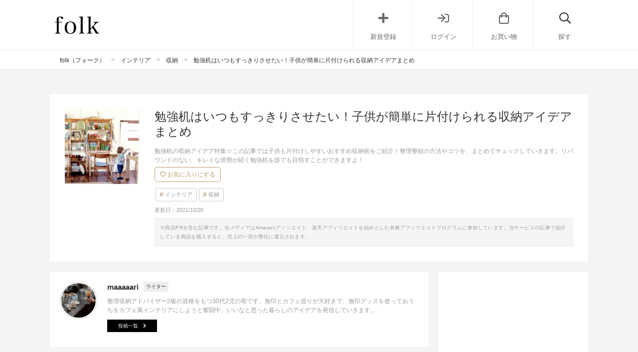

--- FILE ---
content_type: text/html; charset=UTF-8
request_url: https://folk-media.com/2087687
body_size: 39512
content:

	<!DOCTYPE html>
<html lang="ja">
<head>
<script>
var ua = navigator.userAgent.toLowerCase();
var app_access = (ua.indexOf('folk') > -1);
var wp_page = 0;
var wp_tags = [{"term_id":8513,"name":"instagram","slug":"instagram","term_group":0,"term_taxonomy_id":8513,"taxonomy":"post_tag","description":"","parent":0,"count":32573,"filter":"raw"},{"term_id":8539,"name":"recommend_post","slug":"recommend_post","term_group":0,"term_taxonomy_id":8539,"taxonomy":"post_tag","description":"","parent":0,"count":23675,"filter":"raw"},{"term_id":8663,"name":"seo","slug":"seo","term_group":0,"term_taxonomy_id":8663,"taxonomy":"post_tag","description":"","parent":0,"count":20725,"filter":"raw"}];
var wp_post = {"ID":2087687,"post_author":"764","post_date":"2020-01-13 23:00:04","post_date_gmt":"2020-01-13 14:00:04","post_content":"<h2>\u52c9\u5f37\u673a\u306e\u53ce\u7d0d\u30a2\u30a4\u30c7\u30a2\u7279\u96c6<\/h2>\r\n\u7269\u7f6e\u304d\u72b6\u614b\u306b\u306a\u3063\u3066\u3044\u308b\u5b50\u4f9b\u306e\u300c\u52c9\u5f37\u673a\u300d\u306b\u30a6\u30f3\u30b6\u30ea\u3057\u3066\u3044\u307e\u305b\u3093\u304b\uff1f\u5927\u4e8b\u306a\u30d7\u30ea\u30f3\u30c8\u3084\u6559\u79d1\u66f8\u306f\u306a\u304f\u306a\u308b\u3057\u3001\u6bce\u65e5\u306e\u52c9\u5f37\u3082\u306f\u304b\u3069\u308a\u307e\u305b\u3093\u3088\u306d\u3002\r\n\r\n\u305d\u3053\u3067\u3001\u3053\u306e\u8a18\u4e8b\u3067\u306f\u5b50\u4f9b\u3082\u7247\u4ed8\u3051\u3057\u3084\u3059\u3044\u5b66\u7fd2\u673a\u306e\u304a\u3059\u3059\u3081\u53ce\u7d0d\u8853\u3092\u3054\u7d39\u4ecb\uff01\u6574\u7406\u6574\u9813\u306e\u65b9\u6cd5\u3084\u30b3\u30c4\u3092\u3001\u307e\u3068\u3081\u3066\u30c1\u30a7\u30c3\u30af\u3057\u3066\u3044\u304d\u307e\u3059\u3002\r\n\r\n\u30ea\u30d0\u30a6\u30f3\u30c9\u306e\u306a\u3044\u3001\u30ad\u30ec\u30a4\u306a\u72b6\u614b\u304c\u7d9a\u304f\u52c9\u5f37\u673a\u3092\u8ab0\u3067\u3082\u76ee\u6307\u3059\u3053\u3068\u304c\u3067\u304d\u307e\u3059\u3088\uff01\r\n\r\n[app][toc][\/app]\r\n<h2>\u52c9\u5f37\u673a\u300a\u4e0a\u300b\u306e\u53ce\u7d0d\u30a2\u30a4\u30c7\u30a2<\/h2>\r\n<h3>\u53ce\u7d0d\u529b\u306e\u3042\u308b\u30b7\u30a7\u30eb\u30d5\u3092\u30d7\u30e9\u30b9<\/h3>\r\n<div class=\"left_cont folk-quotation\">\r\n<div class=\"insta-all-cont folk-media-area\">\r\n<div class=\"insta-cont\">\r\n\r\n<img class=\"insta-img alignnone\" src=\"https:\/\/folk-media.com\/wp-content\/uploads\/2019\/12\/19623442_1822718834723076_6133243715646390272_n.jpg\" width=\"640\" height=\"640\" alt=\"\u53ce\u7d0d\u529b\u306e\u3042\u308b\u30b7\u30a7\u30eb\u30d5\u3092\u30d7\u30e9\u30b9\" \/>\r\n<p class=\"insta-author\">\u30a2\u30af\u30bf\u30b9<span class=\"insta-icon\"><\/span><\/p>\r\n\r\n<\/div>\r\n<p class=\"inyou_link insta-link\">\u51fa\u5178\uff1a<a href=\"https:\/\/www.instagram.com\/p\/BWKJuNGjgb9\/\" title=\"\" class=\"ext-link\">instagram(@\u30a2\u30af\u30bf\u30b9)<\/a><\/p>\r\n\r\n<\/div>\r\n<\/div>\r\n\u300c\u7269\u3067\u6ea2\u308c\u308b\u52c9\u5f37\u673a\u306e\u4e0a\u3092\u4f55\u3068\u304b\u3057\u305f\u3044\uff01\u300d\u3068\u3044\u3046\u30de\u30de\u306e\u305f\u3081\u306b\u3001\u307e\u305a\u306f\u52c9\u5f37\u673a\u300c\u4e0a\u300d\u306e\u53ce\u7d0d\u30a2\u30a4\u30c7\u30a2\u3092\u3054\u7d39\u4ecb\u3057\u3066\u3044\u304d\u307e\u3057\u3087\u3046\uff01\r\n\r\n\u307e\u305a\u306f\u3001\u5927\u304d\u306a\u30b7\u30a7\u30eb\u30d5\u3092\u673a\u3068\u7d44\u307f\u5408\u308f\u305b\u3066\u53ce\u7d0d\u529b\u3092\u30a2\u30c3\u30d7\u3059\u308b\u65b9\u6cd5\u3002\r\n\r\n\u30b9\u30da\u30fc\u30b9\u3092\u5e83\u3052\u308b\u3053\u3068\u3067\u3001\u6563\u3089\u304b\u308a\u3084\u3059\u3044\u6587\u623f\u5177\u3084\u30d7\u30ea\u30f3\u30c8\u985e\u3092\u30b9\u30c3\u30ad\u30ea\u6574\u7406\u6574\u9813\u3067\u304d\u307e\u3059\u3002\r\n\r\n\u307e\u305f\u3001\u52c9\u5f37\u673a\u306f\u30b3\u30f3\u30d1\u30af\u30c8\u306b\u3059\u308b\u306e\u3082\u300c\u7269\u7f6e\u304d\u5316\u300d\u3092\u9632\u3050\u30b3\u30c4\u3067\u3059\u3088\u3002\r\n\r\n&nbsp;\r\n\r\n&nbsp;\r\n\r\n&nbsp;\r\n\r\n&nbsp;\r\n\r\n[itemlink post_id=\"3208236\" size=\"S\"]\r\n<div class=\"cf floatnone\">\r\n\r\n<hr \/>\r\n\r\n<\/div>\r\n&nbsp;\r\n\r\n<!--more-->\r\n\r\n&nbsp;\r\n<h3>\u5165\u308c\u308b\u3060\u3051\u306e\u53ce\u7d0d\u30dc\u30c3\u30af\u30b9\u3092\u30d7\u30e9\u30b9<\/h3>\r\n<div class=\"left_cont folk-quotation\">\r\n<div class=\"insta-all-cont folk-media-area\">\r\n<div class=\"insta-cont\">\r\n\r\n<img class=\"insta-img alignnone\" src=\"https:\/\/folk-media.com\/wp-content\/uploads\/2019\/12\/14134613_861117200687524_1756010137_n.jpg\" width=\"640\" height=\"640\" alt=\"\u5165\u308c\u308b\u3060\u3051\u306e\u53ce\u7d0d\u30dc\u30c3\u30af\u30b9\u3092\u30d7\u30e9\u30b9\" \/>\r\n<p class=\"insta-author\">yuuki.nys<span class=\"insta-icon\"><\/span><\/p>\r\n\r\n<\/div>\r\n<p class=\"inyou_link insta-link\">\u51fa\u5178\uff1a<a href=\"https:\/\/www.instagram.com\/p\/BKCdNlOh07C\/\" title=\"\" class=\"ext-link\">instagram(@yuuki.nys)<\/a><\/p>\r\n\r\n<\/div>\r\n<\/div>\r\n\u5b50\u4f9b\u306e\u8da3\u5473\u3067\u96c6\u3081\u305f\u7d30\u3005\u3057\u305f\u7269\u3082\u52c9\u5f37\u673a\u3092\u5360\u9818\u3057\u304c\u3061\u3002\r\n\r\n\u4e00\u3064\u3072\u3068\u3064\u6574\u7406\u6574\u9813\u3059\u308b\u306e\u304c\u9762\u5012\u306a\u5834\u5408\u306f\u3001\u7bb1\u5f62\u306e\u53ce\u7d0d\u306b\u30dd\u30f3\u30dd\u30f3\u5165\u308c\u3061\u3083\u3044\u307e\u3057\u3087\u3046\u3002\r\n\r\n\u3053\u3053\u3067\u306f\u3001\u5b66\u7fd2\u673a\u306e\u68da\u306e\u4e0a\u306b\u7a4d\u307f\u4e0a\u3052\u308b\u7247\u4ed8\u3051\u65b9\u6cd5\u3002\u52c9\u5f37\u673a\u3068\u53ce\u7d0d\u306e\u30e1\u30ea\u30cf\u30ea\u3092\u3064\u3051\u308b\u3053\u3068\u3067\u3001\u5b66\u7fd2\u3068\u904a\u3073\u306b\u3082\u81ea\u7136\u3068\u3051\u3058\u3081\u304c\u3064\u304d\u305d\u3046\u3067\u3059\u3002\r\n\r\n\u5b50\u4f9b\u304c\u4e0a\u624b\u304f\u7247\u4ed8\u3051\u3059\u308b\u305f\u3081\u306b\u306f\u3001\u53ce\u7d0d\u3092\u8907\u96d1\u306b\u3057\u904e\u304e\u306a\u3044\u3088\u3046\u306b\u3059\u308b\u3053\u3068\u304c\u30ad\u30ec\u30a4\u3092\u9577\u7d9a\u304d\u3055\u305b\u308b\u30b3\u30c4\u3067\u3059\u3002\r\n\r\n&nbsp;\r\n\r\n&nbsp;\r\n\r\n&nbsp;\r\n\r\n&nbsp;\r\n\r\n[itemlink post_id=\"3208246\" size=\"S\"]\r\n<div class=\"cf floatnone\">\r\n\r\n<hr \/>\r\n\r\n<\/div>\r\n&nbsp;\r\n<h3>\u5927\u5207\u306a\u30d7\u30ea\u30f3\u30c8\u306f\u898b\u3048\u308b\u5834\u6240\u306b\u53ce\u7d0d<\/h3>\r\n<div class=\"left_cont folk-quotation\">\r\n<div class=\"insta-all-cont folk-media-area\">\r\n<div class=\"insta-cont\">\r\n\r\n<img class=\"insta-img alignnone\" src=\"https:\/\/folk-media.com\/wp-content\/uploads\/2019\/12\/20181296_273721639776069_736751319791960064_n.jpg\" width=\"640\" height=\"640\" alt=\"\u5927\u5207\u306a\u30d7\u30ea\u30f3\u30c8\u306f\u898b\u3048\u308b\u5834\u6240\u306b\u53ce\u7d0d\" \/>\r\n<p class=\"insta-author\">hinahiyomom1017<span class=\"insta-icon\"><\/span><\/p>\r\n\r\n<\/div>\r\n<p class=\"inyou_link insta-link\">\u51fa\u5178\uff1a<a href=\"https:\/\/www.instagram.com\/p\/BWyv_0Slzkg\/\" title=\"\" class=\"ext-link\">instagram(@hinahiyomom1017)<\/a><\/p>\r\n\r\n<\/div>\r\n<\/div>\r\n\u5b66\u6821\u306e\u65e5\u7a0b\u8868\u3084\u5bbf\u984c\u306e\u30d7\u30ea\u30f3\u30c8\u3001\u3044\u3064\u306e\u9593\u306b\u304b\u306a\u304f\u306a\u3063\u3066\u56f0\u308a\u307e\u3059\u3088\u306d\u3002\r\n\r\n\u305d\u3093\u306a\u5927\u4e8b\u306a\u66f8\u985e\u306f\u3001\u52c9\u5f37\u673a\u306e\u76ee\u306b\u5165\u308b\u3068\u3053\u308d\u306b\u540a\u308b\u3057\u3066\u53ce\u7d0d\u3059\u308b\u65b9\u6cd5\u304c\u304a\u3059\u3059\u3081\u3067\u3059\u3002\r\n\r\n\u3053\u3053\u3067\u306f\u3001\u58c1\u306e\u4e01\u5ea6\u76ee\u7dda\u306e\u4f4d\u7f6e\u3067\u7a2e\u985e\u5206\u3051\u3057\u3066\u30d0\u30a4\u30f3\u30c0\u30fc\u306b\u631f\u3093\u3067\u3044\u307e\u3059\u3002\r\n\r\n\u300c\u6301\u3061\u5e30\u3063\u305f\u3089\u3059\u3050\u3053\u3053\u306b\u631f\u3080\u300d\u3068\u3044\u3046\u30eb\u30fc\u30c6\u30a3\u30f3\u3092\u4f5c\u308c\u3070\u3001\u306a\u304f\u3057\u3066\u3057\u307e\u3046\u3053\u3068\u3082\u306a\u304f\u306a\u308b\u306f\u305a\u3002\r\n\r\n\u307e\u305f\u3001\u3044\u3064\u3067\u3082\u5b66\u6821\u306e\u4e88\u5b9a\u3084\u63d0\u51fa\u7269\u304c\u78ba\u8a8d\u3067\u304d\u308b\u306e\u3067\u5b66\u6821\u751f\u6d3b\u306b\u4f59\u88d5\u304c\u751f\u307e\u308c\u307e\u3059\u3002\r\n\r\n&nbsp;\r\n\r\n&nbsp;\r\n\r\n&nbsp;\r\n\r\n[itemlink post_id=\"3152322\" size=\"S\"]\r\n<div class=\"cf floatnone\">\r\n\r\n<hr \/>\r\n\r\n<\/div>\r\n&nbsp;\r\n<h3>\u8db3\u5143\u53ce\u7d0d\u3067\u52c9\u5f37\u673a\u306e\u4e0a\u3092\u30b9\u30c3\u30ad\u30ea<\/h3>\r\n<div class=\"left_cont folk-quotation\">\r\n<div class=\"insta-all-cont folk-media-area\">\r\n<div class=\"insta-cont\">\r\n\r\n<img class=\"insta-img alignnone\" src=\"https:\/\/folk-media.com\/wp-content\/uploads\/2019\/12\/21576934_875134135988951_5756378683522678784_n.jpg\" width=\"640\" height=\"640\" alt=\"\u8db3\u5143\u53ce\u7d0d\u3067\u52c9\u5f37\u673a\u306e\u4e0a\u3092\u30b9\u30c3\u30ad\u30ea\" \/>\r\n<p class=\"insta-author\">eri417k<span class=\"insta-icon\"><\/span><\/p>\r\n\r\n<\/div>\r\n<p class=\"inyou_link insta-link\">\u51fa\u5178\uff1a<a href=\"https:\/\/www.instagram.com\/p\/BZGL_V_HyIZ\/\" title=\"\" class=\"ext-link\">instagram(@eri417k)<\/a><\/p>\r\n\r\n<\/div>\r\n<\/div>\r\n\u30b3\u30f3\u30d1\u30af\u30c8\u306a\u52c9\u5f37\u673a\u306f\u3001\u5353\u4e0a\u306e\u53ce\u7d0d\u304c\u8db3\u308a\u305a\u6574\u7406\u6574\u9813\u304c\u96e3\u3057\u3044\u3053\u3068\u3082\u3057\u3070\u3057\u3070\u3002\r\n\r\n\u305d\u3053\u3067\u304a\u3059\u3059\u3081\u306a\u306e\u304c\u3001\u673a\u306e\u4e0b\u306b\u53ce\u7d0d\u68da\u3092\u4f5c\u3063\u3066\u3057\u307e\u3046\u30a2\u30a4\u30c7\u30a2\u3067\u3059\u3002\r\n\r\n\u6559\u79d1\u66f8\u3084\u53c2\u8003\u66f8\u3001\u8f9e\u66f8\u306a\u3069\u306f\u3082\u3061\u308d\u3093\u3001\u5897\u3048\u3066\u3057\u307e\u3044\u304c\u3061\u306a\u30b3\u30df\u30c3\u30af\u672c\u3092\u7247\u4ed8\u3051\u308b\u306e\u306b\u3082\u30d9\u30b9\u30c8\u306a\u65b9\u6cd5\u3002\r\n\r\n\u5ea7\u3063\u3066\u3082\u90aa\u9b54\u306b\u306a\u3089\u305a\u3001\u5b66\u7fd2\u673a\u306e\u4e0a\u306f\u4f55\u3082\u306a\u304f\u3066\u30b9\u30c3\u30ad\u30ea\u3057\u307e\u3059\u3002\u76ee\u96a0\u3057\u304c\u3067\u304d\u308b\u306e\u3067\u3001\u3044\u3064\u304a\u53cb\u9054\u304c\u6765\u3066\u3082\u5927\u4e08\u592b\u3067\u3059\u3088\uff01\r\n\r\n&nbsp;\r\n\r\n&nbsp;\r\n\r\n&nbsp;\r\n\r\n&nbsp;\r\n\r\n[itemlink post_id=\"3208252\" size=\"S\"]\r\n<div class=\"cf floatnone\">\r\n\r\n<hr \/>\r\n\r\n<\/div>\r\n&nbsp;\r\n<h3>\u5fc5\u8981\u6700\u4f4e\u9650\u306e\u7269\u3060\u3051\u3092\u6574\u7406\u6574\u9813<\/h3>\r\n<div class=\"left_cont folk-quotation\">\r\n<div class=\"insta-all-cont folk-media-area\">\r\n<div class=\"insta-cont\">\r\n\r\n<img class=\"insta-img alignnone\" src=\"https:\/\/folk-media.com\/wp-content\/uploads\/2019\/12\/36160331_2127542314128267_2359393352949956608_n.jpg\" width=\"640\" height=\"640\" alt=\"\u5fc5\u8981\u6700\u4f4e\u9650\u306e\u7269\u3060\u3051\u3092\u6574\u7406\u6574\u9813\" \/>\r\n<p class=\"insta-author\">kagi.__<span class=\"insta-icon\"><\/span><\/p>\r\n\r\n<\/div>\r\n<p class=\"inyou_link insta-link\">\u51fa\u5178\uff1a<a href=\"https:\/\/www.instagram.com\/p\/Bk3qCCQHxJ7\/\" title=\"\" class=\"ext-link\">instagram(@kagi.__)<\/a><\/p>\r\n\r\n<\/div>\r\n<\/div>\r\n\u597d\u304d\u306a\u7269\u3092\u6563\u308a\u3070\u3081\u306a\u304c\u3089\u3082\u3001\u30b9\u30c3\u30ad\u30ea\u7247\u4ed8\u3044\u305f\u5370\u8c61\u306e\u52c9\u5f37\u673a\u3002\u5fc5\u8981\u6700\u4f4e\u9650\u306e\u3082\u306e\u3060\u3051\u3092\u673a\u306e\u4e0a\u306b\u7f6e\u304f\u30b7\u30f3\u30d7\u30eb\u306a\u53ce\u7d0d\u65b9\u6cd5\u3067\u3059\u3002\r\n\r\n\u672c\u3084\u30ce\u30fc\u30c8\u306f\u30d6\u30c3\u30af\u30a8\u30f3\u30c9\u3092\u4f7f\u3063\u3066\u6574\u7406\u6574\u9813\u3057\u3001\u53ce\u7d0d\u30dc\u30c3\u30af\u30b9\u3067\u673a\u306e\u30b9\u30da\u30fc\u30b9\u3092\u4e0a\u624b\u306b\u4ed5\u5207\u3063\u3066\u3044\u307e\u3059\u306d\u3002\r\n\r\n\u5b66\u7fd2\u673a\u304c\u6563\u3089\u304b\u308b\u306e\u306f\u3001\u7269\u304c\u5897\u3048\u3059\u304e\u3066\u3057\u307e\u3063\u3066\u3044\u308b\u306e\u306b\u3082\u539f\u56e0\u304c\u3042\u308b\u304b\u3082\u3057\u308c\u307e\u305b\u3093\u3002\r\n\r\n\u8868\u306b\u51fa\u3057\u3066\u304a\u304f\u7269\u3092\u9078\u5225\u3057\u3001\u8981\u3089\u306a\u3044\u7269\u306f\u601d\u3044\u5207\u3063\u3066\u65ad\u6368\u96e2\u3057\u307e\u3057\u3087\u3046\u3002\r\n\r\n&nbsp;\r\n\r\n&nbsp;\r\n\r\n&nbsp;\r\n\r\n&nbsp;\r\n\r\n[itemlink post_id=\"3208258\" size=\"S\"]\r\n<div class=\"cf floatnone\">\r\n\r\n<hr \/>\r\n\r\n<\/div>\r\n&nbsp;\r\n<h2>\u52c9\u5f37\u673a\u300a\u6a2a\u300b\u306e\u53ce\u7d0d\u30a2\u30a4\u30c7\u30a2<\/h2>\r\n<h3>\u6709\u5b54\u30dc\u30fc\u30c9\u3067\u304a\u3057\u3083\u308c\u306bDIY<\/h3>\r\n<div class=\"left_cont folk-quotation\">\r\n<div class=\"insta-all-cont folk-media-area\">\r\n<div class=\"insta-cont\">\r\n\r\n<img class=\"insta-img alignnone\" src=\"https:\/\/folk-media.com\/wp-content\/uploads\/2019\/12\/14606986_1824765304457985_7595725696782041088_n.jpg\" width=\"640\" height=\"799\" alt=\"\u6709\u5b54\u30dc\u30fc\u30c9\u3067\u304a\u3057\u3083\u308c\u306bDIY\" \/>\r\n<p class=\"insta-author\">PINK FLAG<span class=\"insta-icon\"><\/span><\/p>\r\n\r\n<\/div>\r\n<p class=\"inyou_link insta-link\">\u51fa\u5178\uff1a<a href=\"https:\/\/www.instagram.com\/p\/BL5c_cvAL2e\/\" title=\"\" class=\"ext-link\">instagram(@PINK FLAG)<\/a><\/p>\r\n\r\n<\/div>\r\n<\/div>\r\n\u6a2a\u306e\u30b9\u30da\u30fc\u30b9\u3082\u53ce\u7d0d\u306b\u6d3b\u7528\u3057\u306a\u3044\u3068\u3082\u3063\u305f\u3044\u306a\u3044\uff01\u3053\u3053\u304b\u3089\u306f\u3001\u52c9\u5f37\u673a\u300c\u6a2a\u300d\u306e\u53ce\u7d0d\u30a2\u30a4\u30c7\u30a2\u3092\u3054\u7d39\u4ecb\u3057\u3066\u3044\u304d\u307e\u3059\u3002\r\n\r\n\u307e\u305a\u306f\u6709\u5b54\u30dc\u30fc\u30c9\u3092\u8cbc\u308a\u4ed8\u3051\u3001\u8a2d\u7f6e\u3057\u305f\u30d5\u30c3\u30af\u306b\u30ea\u30e5\u30c3\u30af\u3084\u304a\u7a3d\u53e4\u30d0\u30c3\u30b0\u306a\u3069\u306e\u30ab\u30d0\u30f3\u985e\u3092\u639b\u3051\u308b\u65b9\u6cd5\u3002\r\n\r\n\u304b\u3055\u3070\u308a\u3084\u3059\u3044\u30d0\u30c3\u30b0\u3082\u3053\u306e\u3088\u3046\u306b\u639b\u3051\u3066\u3057\u307e\u3048\u3070\u3001\u30b3\u30f3\u30d1\u30af\u30c8\u306b\u6574\u7406\u6574\u9813\u3067\u304d\u307e\u3059\u306d\u3002\r\n\r\n\u307e\u305f\u3001\u30e9\u30f3\u30c9\u30bb\u30eb\u304b\u3089\u52c9\u5f37\u9053\u5177\u3092\u76f4\u63a5\u51fa\u3057\u5165\u308c\u3059\u308b\u306a\u3069\u5b66\u7fd2\u3092\u3088\u308a\u30b9\u30de\u30fc\u30c8\u306b\u9032\u3081\u308b\u3053\u3068\u306b\u3082\u7e4b\u304c\u308a\u305d\u3046\u3067\u3059\u3002\r\n\r\n&nbsp;\r\n\r\n&nbsp;\r\n\r\n&nbsp;\r\n\r\n&nbsp;\r\n\r\n&nbsp;\r\n\r\n&nbsp;\r\n\r\n&nbsp;\r\n\r\n[itemlink post_id=\"3208259\" size=\"S\"]\r\n<div class=\"cf floatnone\">\r\n\r\n<hr \/>\r\n\r\n<\/div>\r\n&nbsp;\r\n<h3>\u4e21\u30b5\u30a4\u30c9\u306e\u30e9\u30c3\u30af\u3067\u305f\u3063\u3077\u308a\u53ce\u7d0d<\/h3>\r\n<div class=\"left_cont folk-quotation\">\r\n<div class=\"insta-all-cont folk-media-area\">\r\n<div class=\"insta-cont\">\r\n\r\n<img class=\"insta-img alignnone\" src=\"https:\/\/folk-media.com\/wp-content\/uploads\/2019\/12\/26274919_953218638168152_5601962888265728000_n.jpg\" width=\"640\" height=\"641\" alt=\"\u4e21\u30b5\u30a4\u30c9\u306e\u30e9\u30c3\u30af\u3067\u305f\u3063\u3077\u308a\u53ce\u7d0d\" \/>\r\n<p class=\"insta-author\">___yoko.rty<span class=\"insta-icon\"><\/span><\/p>\r\n\r\n<\/div>\r\n<p class=\"inyou_link insta-link\">\u51fa\u5178\uff1a<a href=\"https:\/\/www.instagram.com\/p\/Beei4wkHy9M\/\" title=\"\" class=\"ext-link\">instagram(@___yoko.rty)<\/a><\/p>\r\n\r\n<\/div>\r\n<\/div>\r\n\u52c9\u5f37\u673a\u306e\u4e21\u30b5\u30a4\u30c9\u306b\u53ce\u7d0d\u30e9\u30c3\u30af\u3092\u7f6e\u304f\u30a2\u30a4\u30c7\u30a2\u3002\u8f9e\u66f8\u3084\u53c2\u8003\u66f8\u3092\u624b\u306e\u5c4a\u304f\u4f4d\u7f6e\u306b\u7f6e\u304d\u305f\u3044\u53d7\u9a13\u751f\u306b\u304a\u3059\u3059\u3081\u306e\u30b9\u30bf\u30a4\u30eb\u3067\u3059\u3002\r\n\r\n\u30e9\u30c3\u30af\u306f\u68da\u306e\u4f4d\u7f6e\u304c\u81ea\u7531\u306b\u8abf\u6574\u3067\u304d\u3066\u4fbf\u5229\u3002\u30b7\u30f3\u30d7\u30eb\u306a\u30c7\u30b6\u30a4\u30f3\u306b\u3059\u308b\u3068\u3001\u3088\u308a\u843d\u3061\u7740\u3044\u305f\u96f0\u56f2\u6c17\u306b\u306a\u308a\u307e\u3059\u306d\u3002\r\n\r\n\u30ad\u30ec\u30a4\u306b\u3059\u308b\u3053\u3068\u306f\u5927\u4e8b\u3067\u3059\u304c\u3001\u5b50\u4f9b\u304c\u904a\u3073\u3084\u5b66\u7fd2\u3092\u306e\u3073\u306e\u3073\u3067\u304d\u308b\u74b0\u5883\u4f5c\u308a\u3092\u5fc3\u304c\u3051\u308b\u3053\u3068\u3082\u5927\u5207\u306a\u3053\u3068\u3002\r\n\r\n\u52c9\u5f37\u673a\u306e\u53ce\u7d0d\u306f\u3001\u4f7f\u3044\u52dd\u624b\u3082\u3088\u304f\u8003\u3048\u3066\u3042\u3052\u307e\u3057\u3087\u3046\u3002\r\n\r\n&nbsp;\r\n\r\n&nbsp;\r\n\r\n&nbsp;\r\n\r\n&nbsp;\r\n\r\n[itemlink post_id=\"3208262\" size=\"S\"]\r\n<div class=\"cf floatnone\">\r\n\r\n<hr \/>\r\n\r\n<\/div>\r\n&nbsp;\r\n<h3>\u6a2a\u306e\u58c1\u306b\u300c\u639b\u3051\u308b\u30fb\u540a\u308b\u3059\u300d\u53ce\u7d0d<\/h3>\r\n<div class=\"left_cont folk-quotation\">\r\n<div class=\"insta-all-cont folk-media-area\">\r\n<div class=\"insta-cont\">\r\n\r\n<img class=\"insta-img alignnone\" src=\"https:\/\/folk-media.com\/wp-content\/uploads\/2019\/12\/15803187_1321163967905880_4717714226796298240_n.jpg\" width=\"640\" height=\"799\" alt=\"\u6a2a\u306e\u58c1\u306b\u300c\u639b\u3051\u308b\u30fb\u540a\u308b\u3059\u300d\u53ce\u7d0d\" \/>\r\n<p class=\"insta-author\">mackey2480<span class=\"insta-icon\"><\/span><\/p>\r\n\r\n<\/div>\r\n<p class=\"inyou_link insta-link\">\u51fa\u5178\uff1a<a href=\"https:\/\/www.instagram.com\/p\/BPBmhV3BWNo\/\" title=\"\" class=\"ext-link\">instagram(@mackey2480)<\/a><\/p>\r\n\r\n<\/div>\r\n<\/div>\r\n\u304a\u90e8\u5c4b\u306e\u53ce\u7d0d\u304c\u5c11\u306a\u304f\u3066\u3082\u3001\u52c9\u5f37\u673a\u306e\u5468\u308a\u306f\u30b9\u30c3\u30ad\u30ea\u3055\u305b\u3066\u304a\u304d\u305f\u3044\u3067\u3059\u3088\u306d\u3002\r\n\r\n\u305d\u3053\u3067\u304a\u3059\u3059\u3081\u306a\u306e\u304c\u58c1\u639b\u3051\u53ce\u7d0d\u3002\u53ce\u7d0d\u5bb6\u5177\u3092\u30d7\u30e9\u30b9\u3059\u308b\u5fc5\u8981\u304c\u306a\u304f\u3001\u7c21\u5358\u306b\u771f\u4f3c\u3067\u304d\u308b\u30a2\u30a4\u30c7\u30a2\u3067\u3059\u3002\r\n\r\n\u3053\u3053\u3067\u306f\u673a\u6a2a\u306e\u58c1\u306b\u30d5\u30c3\u30af\u3092\u53d6\u308a\u4ed8\u3051\u3001\u30e9\u30f3\u30c9\u30bb\u30eb\u3084\u4e0a\u7740\u3092\u53ce\u7d0d\u3002\u307e\u305f\u3001\u6b63\u9762\u306e\u58c1\u306b\u4f5c\u3063\u305f\u30c7\u30a3\u30b9\u30d7\u30ec\u30a4\u68da\u3082\u304a\u3057\u3083\u308c\u306a\u96f0\u56f2\u6c17\u3067\u7d20\u6575\u3067\u3059\u3002\r\n\r\n\u3044\u308d\u3044\u308d\u306a\u65b9\u6cd5\u3067\u3001\u771f\u3063\u65b0\u306a\u58c1\u3092\u3082\u3063\u3068\u6574\u7406\u6574\u9813\u306b\u6709\u52b9\u6d3b\u7528\u3057\u3066\u307f\u3066\u304f\u3060\u3055\u3044\u3002\r\n\r\n&nbsp;\r\n\r\n&nbsp;\r\n\r\n&nbsp;\r\n\r\n&nbsp;\r\n\r\n&nbsp;\r\n\r\n&nbsp;\r\n\r\n[itemlink post_id=\"3208268\" size=\"S\"]\r\n<div class=\"cf floatnone\">\r\n\r\n<hr \/>\r\n\r\n<\/div>\r\n&nbsp;\r\n<h3>\u30ab\u30d0\u30f3\u306f\u30c7\u30a3\u30b9\u30d7\u30ec\u30a4\u98a8\u306b\u7247\u4ed8\u3051<\/h3>\r\n<div class=\"left_cont folk-quotation\">\r\n<div class=\"insta-all-cont folk-media-area\">\r\n<div class=\"insta-cont\">\r\n\r\n<img class=\"insta-img alignnone\" src=\"https:\/\/folk-media.com\/wp-content\/uploads\/2019\/12\/17818256_218682285279854_6915519043076096000_n.jpg\" width=\"640\" height=\"640\" alt=\"\u30ab\u30d0\u30f3\u306f\u30c7\u30a3\u30b9\u30d7\u30ec\u30a4\u98a8\u306b\u7247\u4ed8\u3051\" \/>\r\n<p class=\"insta-author\">slow.life.works<span class=\"insta-icon\"><\/span><\/p>\r\n\r\n<\/div>\r\n<p class=\"inyou_link insta-link\">\u51fa\u5178\uff1a<a href=\"https:\/\/www.instagram.com\/p\/BSnajH5Ae4H\/\" title=\"\" class=\"ext-link\">instagram(@slow.life.works)<\/a><\/p>\r\n\r\n<\/div>\r\n<\/div>\r\n\u73cd\u3057\u3044\u6587\u673a\u30b9\u30bf\u30a4\u30eb\u306e\u52c9\u5f37\u673a\u3002\u30ea\u30d3\u30f3\u30b0\u306e\u4e00\u89d2\u3092\u5b50\u4f9b\u306e\u5b66\u7fd2\u30b9\u30da\u30fc\u30b9\u306b\u3057\u305f\u5b9f\u4f8b\u3067\u3059\u3002\r\n\r\n\u3053\u3053\u3067\u306f\u673a\u6a2a\u306b\u30b9\u30c4\u30fc\u30eb\u3092\u7f6e\u3044\u3066\u30e9\u30f3\u30c9\u30bb\u30eb\u3092\u304a\u3057\u3083\u308c\u306b\u7247\u4ed8\u3051\u3002\u307e\u308b\u3067\u30a4\u30f3\u30c6\u30ea\u30a2\u306e\u4e00\u90e8\u306e\u3088\u3046\u306b\u90e8\u5c4b\u306b\u6eb6\u3051\u8fbc\u3093\u3067\u3044\u307e\u3059\u306d\u3002\r\n\r\n\u52c9\u5f37\u673a\u306e\u53ce\u7d0d\u306f\u3001\u30d6\u30c3\u30af\u30b9\u30bf\u30f3\u30c9\u3068\u5f15\u304d\u51fa\u3057\u306e\u307f\u3067\u81f3\u3063\u3066\u30b7\u30f3\u30d7\u30eb\u306a\u3082\u306e\u3067\u3059\u304c\u3001\u3060\u304b\u3089\u3053\u305d\u5c0f\u5b66\u751f\u306b\u306f\u7247\u4ed8\u3051\u3057\u3084\u3059\u3044\u306e\u304b\u3082\u3057\u308c\u307e\u305b\u3093\u306d\u3002\r\n\r\n\u7247\u4ed8\u3051\u304c\u82e6\u624b\u306a\u5b50\u306f\u3001\u30b7\u30f3\u30d7\u30eb\u306a\u53ce\u7d0d\u306b\u3059\u308b\u3053\u3068\u304c\u4e0a\u624b\u304f\u3044\u304f\u30b3\u30c4\u3067\u3059\u3088\uff01\r\n\r\n&nbsp;\r\n\r\n&nbsp;\r\n\r\n&nbsp;\r\n\r\n&nbsp;\r\n\r\n[itemlink post_id=\"3208273\" size=\"S\"]\r\n\r\n&nbsp;\r\n\r\n&nbsp;\r\n\r\n<hr \/>\r\n\r\n&nbsp;\r\n<h3>\u30cf\u30f3\u30ac\u30fc\u30e9\u30c3\u30af\u3067\u5236\u670d\u3082\u7247\u4ed8\u3051<\/h3>\r\n<div class=\"left_cont folk-quotation\">\r\n<div class=\"insta-all-cont folk-media-area\">\r\n<div class=\"insta-cont\">\r\n\r\n<img class=\"insta-img alignnone\" src=\"https:\/\/folk-media.com\/wp-content\/uploads\/2019\/12\/19764715_150169395541546_1096182010214350848_n.jpg\" width=\"640\" height=\"640\" alt=\"\u30cf\u30f3\u30ac\u30fc\u30e9\u30c3\u30af\u3067\u5236\u670d\u3082\u7247\u4ed8\u3051\" \/>\r\n<p class=\"insta-author\">eri417k<span class=\"insta-icon\"><\/span><\/p>\r\n\r\n<\/div>\r\n<p class=\"inyou_link insta-link\">\u51fa\u5178\uff1a<a href=\"https:\/\/www.instagram.com\/p\/BWOxI1WAT2o\/\" title=\"\" class=\"ext-link\">instagram(@eri417k)<\/a><\/p>\r\n\r\n<\/div>\r\n<\/div>\r\n\u4e2d\u5b66\u751f\u3001\u9ad8\u6821\u751f\u306e\u3088\u3046\u306b\u5236\u670d\u3092\u7740\u308b\u5b50\u4f9b\u306e\u52c9\u5f37\u673a\u306f\u3001\u30cf\u30f3\u30ac\u30fc\u30e9\u30c3\u30af\u3092\u6a2a\u306b\u30bb\u30c3\u30c8\u3059\u308b\u306e\u304c\u304a\u3059\u3059\u3081\u3002\r\n\r\n\u5e30\u3063\u3066\u304d\u305f\u3089\u3059\u3050\u306b\u639b\u3051\u3089\u308c\u3001\u5927\u5207\u306a\u5236\u670d\u306e\u53ce\u7d0d\u306b\u4fbf\u5229\u3067\u3059\u3002\r\n\r\n\u4ed6\u306b\u3082\u4e0a\u7740\u3084\u90e8\u6d3b\u306e\u30e6\u30cb\u30db\u30fc\u30e0\u306a\u3069\u3001\u4f7f\u3046\u983b\u5ea6\u306e\u591a\u3044\u8863\u985e\u3092\u898b\u3048\u308b\u3068\u3053\u308d\u306b\u53ce\u7d0d\u3057\u3066\u304a\u304f\u3053\u3068\u3067\u3001\u6bce\u65e5\u306e\u8eab\u652f\u5ea6\u304c\u3061\u3087\u3063\u3068\u697d\u306b\u306a\u308b\u306f\u305a\u3002\r\n\r\n\u3053\u308c\u306a\u3089\u3001\u5236\u670d\u304c\u30ea\u30d3\u30f3\u30b0\u306b\u8131\u304e\u3063\u3071\u306a\u3057\u3068\u3044\u3046\u3053\u3068\u3082\u306a\u304f\u306a\u308a\u307e\u3059\u306d\u3002\r\n\r\n&nbsp;\r\n\r\n&nbsp;\r\n\r\n&nbsp;\r\n\r\n&nbsp;\r\n\r\n&nbsp;\r\n\r\n[itemlink post_id=\"3208278\" size=\"S\"]\r\n<div class=\"cf floatnone\">\r\n\r\n<hr \/>\r\n\r\n<\/div>\r\n&nbsp;\r\n\r\n<!--nextpage-->\r\n[mobile][toc][\/mobile]\r\n<h2>\u52c9\u5f37\u673a\u300a\u5f15\u304d\u51fa\u3057\u300b\u306e\u53ce\u7d0d\u30a2\u30a4\u30c7\u30a2<\/h2>\r\n<h3>\u52c9\u5f37\u673a\u306b\u8863\u985e\u7528\u30c1\u30a7\u30b9\u30c8\u3092\u30d7\u30e9\u30b9<\/h3>\r\n<div class=\"left_cont folk-quotation\">\r\n<div class=\"insta-all-cont folk-media-area\">\r\n<div class=\"insta-cont\">\r\n\r\n<img class=\"insta-img alignnone\" src=\"https:\/\/folk-media.com\/wp-content\/uploads\/2019\/12\/13671193_1649356425392699_1728710687_n.jpg\" width=\"640\" height=\"640\" alt=\"\u52c9\u5f37\u673a\u306b\u8863\u985e\u7528\u30c1\u30a7\u30b9\u30c8\u3092\u30d7\u30e9\u30b9\" \/>\r\n<p class=\"insta-author\">eri417k<span class=\"insta-icon\"><\/span><\/p>\r\n\r\n<\/div>\r\n<p class=\"inyou_link insta-link\">\u51fa\u5178\uff1a<a href=\"https:\/\/www.instagram.com\/p\/BI08_k-g1RR\/\" title=\"\" class=\"ext-link\">instagram(@eri417k)<\/a><\/p>\r\n\r\n<\/div>\r\n<\/div>\r\n\u52c9\u5f37\u673a\u306e\u6574\u7406\u6574\u9813\u306b\u6b20\u304b\u305b\u306a\u3044\u306e\u304c\u5f15\u304d\u51fa\u3057\u53ce\u7d0d\u3002\u5b50\u4f9b\u306e\u6587\u623f\u5177\u3084\u8da3\u5473\u306e\u30b3\u30ec\u30af\u30b7\u30e7\u30f3\u306a\u3069\u3001\u7d30\u3005\u3057\u305f\u7269\u3092\u7247\u4ed8\u3051\u308b\u30b9\u30da\u30fc\u30b9\u306b\u6700\u9069\u3067\u3059\u3002\r\n\r\n\u3053\u3053\u304b\u3089\u306f\u3001\u52c9\u5f37\u673a\u300c\u5f15\u304d\u51fa\u3057\u300d\u306e\u53ce\u7d0d\u30a2\u30a4\u30c7\u30a2\u3092\u30c1\u30a7\u30c3\u30af\u3057\u3066\u307f\u307e\u3057\u3087\u3046\uff01\r\n\r\n\u307e\u305a\u306f\u3001\u30c1\u30a7\u30b9\u30c8\u30bf\u30a4\u30d7\u306e\u5f15\u304d\u51fa\u3057\u3092\u673a\u306b\u7d44\u307f\u5408\u308f\u305b\u308b\u65b9\u6cd5\u3002\r\n\r\n\u5b66\u7fd2\u7528\u54c1\u3068\u5408\u308f\u305b\u3066\u3053\u3053\u306b\u8863\u985e\u3092\u53ce\u7d0d\u3059\u308b\u3053\u3068\u3067\u3001\u671d\u306e\u652f\u5ea6\u304c\u30b0\u30f3\u3068\u697d\u306b\u3002\u30b9\u30da\u30fc\u30b9\u304c\u9650\u3089\u308c\u305f\u5b50\u4f9b\u90e8\u5c4b\u306b\u3082\u304a\u3059\u3059\u3081\u3067\u3059\u3002\r\n<div class=\"cf floatnone\">\r\n\r\n<hr \/>\r\n\r\n<\/div>\r\n&nbsp;\r\n\r\n[adsense]\r\n\r\n&nbsp;\r\n<h3>\u30ad\u30e3\u30b9\u30bf\u30fc\u4ed8\u304d\u30dc\u30c3\u30af\u30b9\u3067\u5927\u5bb9\u91cf\u306e\u53ce\u7d0d<\/h3>\r\n<div class=\"left_cont folk-quotation\">\r\n<div class=\"insta-all-cont folk-media-area\">\r\n<div class=\"insta-cont\">\r\n\r\n<img class=\"insta-img alignnone\" src=\"https:\/\/folk-media.com\/wp-content\/uploads\/2019\/12\/14156659_678691768948030_1107367475_n.jpg\" width=\"640\" height=\"640\" alt=\"\u30ad\u30e3\u30b9\u30bf\u30fc\u4ed8\u304d\u30dc\u30c3\u30af\u30b9\u3067\u5927\u5bb9\u91cf\u306e\u53ce\u7d0d\" \/>\r\n<p class=\"insta-author\">nanoku3291<span class=\"insta-icon\"><\/span><\/p>\r\n\r\n<\/div>\r\n<p class=\"inyou_link insta-link\">\u51fa\u5178\uff1a<a href=\"https:\/\/www.instagram.com\/p\/BJ9IKERDBSv\/\" title=\"\" class=\"ext-link\">instagram(@nanoku3291)<\/a><\/p>\r\n\r\n<\/div>\r\n<\/div>\r\n\u5e7c\u5150\u3084\u5b66\u7fd2\u9053\u5177\u306e\u5c11\u306a\u3044\u5c0f\u5b66\u6821\u4f4e\u5b66\u5e74\u3002\r\n\r\n\u305d\u3093\u306a\u5b50\u4f9b\u305f\u3061\u306e\u52c9\u5f37\u673a\u306f\u3001\u7d30\u304b\u3044\u5f15\u304d\u51fa\u3057\u3067\u306a\u304f\u30ad\u30e3\u30b9\u30bf\u30fc\u4ed8\u304d\u306e\u5927\u304d\u306a\u30dc\u30c3\u30af\u30b9\u3092\u53ce\u7d0d\u306b\u3057\u307e\u305b\u3093\u304b\uff1f\r\n\r\n\u5927\u304d\u306a\u30dc\u30c3\u30af\u30b9\u306b\u5165\u308c\u308b\u3060\u3051\u306a\u306e\u3067\u3001\u30de\u30de\u304c\u624b\u4f1d\u308f\u306a\u304f\u3066\u3082\u7c21\u5358\u306b\u7247\u4ed8\u3051\u3067\u304d\u307e\u3059\u306d\u3002\r\n\r\n\u307e\u305f\u3001\u30ad\u30e3\u30b9\u30bf\u30fc\u304c\u4ed8\u3044\u3066\u3044\u308b\u305f\u3081\u3001\u9053\u5177\u3084\u304a\u3082\u3061\u3083\u3092\u4ed6\u306e\u90e8\u5c4b\u3078\u904b\u3076\u306e\u3082\u30e9\u30af\u30e9\u30af\u3067\u3059\u3002\r\n\r\n\u5c0f\u3055\u306a\u5b50\u4f9b\u306e\u5b66\u7fd2\u673a\u306f\u3001\u4f7f\u3044\u3084\u3059\u3044\u30b7\u30f3\u30d7\u30eb\u306a\u5f15\u304d\u51fa\u3057\u306e\u3082\u306e\u3092\u3068\u308a\u5165\u308c\u3066\u3042\u3052\u307e\u3057\u3087\u3046\u3002\r\n<div class=\"cf floatnone\">\r\n\r\n<hr \/>\r\n\r\n<\/div>\r\n&nbsp;\r\n<h3>\u4ed5\u5206\u3051\u7528\u30c8\u30ec\u30fc\u3067\u7269\u3092\u90e8\u5c4b\u5206\u3051\u53ce\u7d0d<\/h3>\r\n<div class=\"left_cont folk-quotation\">\r\n<div class=\"insta-all-cont folk-media-area\">\r\n<div class=\"insta-cont\">\r\n\r\n<img class=\"insta-img alignnone\" src=\"https:\/\/folk-media.com\/wp-content\/uploads\/2019\/12\/20346906_1961807170721815_2629980295507476480_n.jpg\" width=\"640\" height=\"640\" alt=\"\u4ed5\u5206\u3051\u7528\u30c8\u30ec\u30fc\u3067\u7269\u3092\u90e8\u5c4b\u5206\u3051\u53ce\u7d0d\" \/>\r\n<p class=\"insta-author\">mk.1010<span class=\"insta-icon\"><\/span><\/p>\r\n\r\n<\/div>\r\n<p class=\"inyou_link insta-link\">\u51fa\u5178\uff1a<a href=\"https:\/\/www.instagram.com\/p\/BW6NK9Nl7o4\/\" title=\"\" class=\"ext-link\">instagram(@mk.1010)<\/a><\/p>\r\n\r\n<\/div>\r\n<\/div>\r\n\u5f15\u304d\u51fa\u3057\u306e\u4e2d\u304c\u30b0\u30c1\u30e3\u30b0\u30c1\u30e3\u306a\u52c9\u5f37\u673a\u3067\u306f\u3001\u5b66\u7fd2\u610f\u6b32\u304c\u6e67\u304f\u306f\u305a\u304c\u3042\u308a\u307e\u305b\u3093\u3088\u306d\u3002\r\n\r\n\u6587\u623f\u5177\u306e\u3088\u3046\u306a\u7d30\u3005\u3057\u305f\u7269\u306f\u3001\u305d\u308c\u305e\u308c\u3092\u90e8\u5c4b\u5206\u3051\u3059\u308b\u53ce\u7d0d\u65b9\u6cd5\u304c\u304a\u3059\u3059\u3081\u3067\u3059\u3002\u3053\u3053\u3067\u306f\u5f15\u304d\u51fa\u3057\u306b\u4ed5\u5206\u3051\u7528\u306e\u30c8\u30ec\u30fc\u3092\u8a2d\u7f6e\u3002\r\n\r\n\u300c\u925b\u7b46\u306f\u3053\u3053\u3001\u30cf\u30b5\u30df\u306f\u3053\u3053\u300d\u3068\u3044\u3046\u3088\u3046\u306b\u7269\u306e\u4f4f\u6240\u3092\u6c7a\u3081\u3066\u304a\u3051\u3070\u3001\u51fa\u3057\u3063\u653e\u3057\u3067\u6563\u3089\u304b\u308b\u3053\u3068\u3082\u306a\u304f\u306a\u3063\u3066\u3044\u304d\u307e\u3059\u3002\r\n\r\n\u4e00\u3064\u3072\u3068\u3064\u4e01\u5be7\u306b\u90e8\u5c4b\u5206\u3051\u3092\u3057\u3066\u3001\u5927\u5207\u306b\u4f7f\u3048\u308b\u3088\u3046\u5fc3\u304c\u3051\u307e\u3057\u3087\u3046\u3002\r\n<div class=\"cf floatnone\">\r\n\r\n<hr \/>\r\n\r\n<\/div>\r\n&nbsp;\r\n<h3>\u624b\u4f5c\u308a\u3067\u7247\u4ed8\u3051\u3057\u3084\u3059\u3044\u5f15\u304d\u51fa\u3057<\/h3>\r\n<div class=\"left_cont folk-quotation\">\r\n<div class=\"insta-all-cont folk-media-area\">\r\n<div class=\"insta-cont\">\r\n\r\n<img class=\"insta-img alignnone\" src=\"https:\/\/folk-media.com\/wp-content\/uploads\/2019\/12\/16585636_171023893389782_7844840959660523520_n.jpg\" width=\"640\" height=\"426\" alt=\"\u624b\u4f5c\u308a\u3067\u7247\u4ed8\u3051\u3057\u3084\u3059\u3044\u5f15\u304d\u51fa\u3057\" \/>\r\n<p class=\"insta-author\">m035_kurashi<span class=\"insta-icon\"><\/span><\/p>\r\n\r\n<\/div>\r\n<p class=\"inyou_link insta-link\">\u51fa\u5178\uff1a<a href=\"https:\/\/www.instagram.com\/p\/BQZI2dMl0cr\/\" title=\"\" class=\"ext-link\">instagram(@m035_kurashi)<\/a><\/p>\r\n\r\n<\/div>\r\n<\/div>\r\n\u52c9\u5f37\u673a\u306e\u5f15\u304d\u51fa\u3057\u3092DIY\u3057\u305f\u30a2\u30a4\u30c7\u30a2\u3002\u3053\u3053\u3067\u306f100\u5747\u306e\u6728\u7bb1\u306b\u53d6\u3063\u624b\u3092\u4ed8\u3051\u3001\u6587\u623f\u5177\u3084\u5b66\u7fd2\u7528\u96fb\u5b50\u6a5f\u5668\u306a\u3069\u3092\u6574\u7406\u6574\u9813\u3057\u3066\u3044\u307e\u3059\u3002\r\n\r\n\u81ea\u5206\u3067\u4f5c\u308b\u3068\u3001\u3057\u307e\u3046\u7269\u306e\u5927\u304d\u3055\u306b\u30d4\u30c3\u30bf\u30ea\u3067\u6c17\u6301\u3061\u3044\u3044\u3067\u3059\u306d\u3002\r\n\r\n\u307e\u305f\u3001\u5b50\u4f9b\u306e\u4f7f\u3044\u3084\u3059\u3044\u4f4d\u7f6e\u306b\u5408\u308f\u305b\u308b\u3053\u3068\u304c\u3067\u304d\u308b\u306e\u3082\u5927\u304d\u306a\u30e1\u30ea\u30c3\u30c8\u306b\u306a\u3063\u3066\u3044\u307e\u3059\u3002\u5165\u5b66\u6642\u671f\u306f\u4f55\u304b\u3068\u304a\u91d1\u304c\u304b\u304b\u308b\u3082\u306e\u3002\r\n\r\n\u53ce\u7d0d\u5bb6\u5177\u306f\u8cb7\u308f\u305a\u306b\u5b50\u4f9b\u3068\u4e00\u7dd2\u306b\u624b\u4f5c\u308a\u3057\u3066\u307f\u3066\u306f\uff1f\r\n<div class=\"cf floatnone\">\r\n\r\n<hr \/>\r\n\r\n<\/div>\r\n&nbsp;\r\n<h3>\u304a\u4fbf\u308a\u3084\u30c6\u30b9\u30c8\u3082\u5f15\u304d\u51fa\u3057\u306b\u7c21\u5358\u7247\u4ed8\u3051<\/h3>\r\n<div class=\"left_cont folk-quotation\">\r\n<div class=\"insta-all-cont folk-media-area\">\r\n<div class=\"insta-cont\">\r\n\r\n<img class=\"insta-img alignnone\" src=\"https:\/\/folk-media.com\/wp-content\/uploads\/2019\/12\/16465798_274073976360616_8660171897293504512_n.jpg\" width=\"640\" height=\"426\" alt=\"\u304a\u4fbf\u308a\u3084\u30c6\u30b9\u30c8\u3082\u5f15\u304d\u51fa\u3057\u306b\u7c21\u5358\u7247\u4ed8\u3051\" \/>\r\n<p class=\"insta-author\">m035_kurashi<span class=\"insta-icon\"><\/span><\/p>\r\n\r\n<\/div>\r\n<p class=\"inyou_link insta-link\">\u51fa\u5178\uff1a<a href=\"https:\/\/www.instagram.com\/p\/BQZJlmVFtXL\/\" title=\"\" class=\"ext-link\">instagram(@m035_kurashi)<\/a><\/p>\r\n\r\n<\/div>\r\n<\/div>\r\n\u5f15\u304d\u51fa\u3057\u5f0f\u306e\u30d7\u30ea\u30f3\u30c8\u53ce\u7d0d\u3082\u52c9\u5f37\u673a\u306e\u6574\u7406\u6574\u9813\u306b\u304a\u3059\u3059\u3081\u306e\u65b9\u6cd5\u3002\r\n\r\n\u5b66\u6821\u3067\u914d\u3089\u308c\u305f\u304a\u4fbf\u308a\u3084\u30c6\u30b9\u30c8\u3001\u5bbf\u984c\u306a\u3069\u306e\u30d7\u30ea\u30f3\u30c8\u985e\u306f\u3069\u3093\u3069\u3093\u5897\u3048\u308b\u3068\u6563\u3089\u304b\u308a\u306e\u539f\u56e0\u306b\u3002\r\n\r\n\u5b50\u4f9b\u81ea\u8eab\u304c\u5206\u5225\u3057\u30d5\u30a1\u30a4\u30ea\u30f3\u30b0\u3059\u308b\u306e\u306f\u5927\u5909\u306a\u306e\u3067\u3001\u5165\u308c\u308b\u3060\u3051\u306e\u5f15\u304d\u51fa\u3057\u53ce\u7d0d\u304c\u3068\u3066\u3082\u4fbf\u5229\u3067\u3059\u3002\r\n\r\n\u307e\u305f\u3001\u305d\u308c\u305e\u308c\u306e\u5f15\u304d\u51fa\u3057\u306b\u30d7\u30ea\u30f3\u30c8\u306e\u5185\u5bb9\u3092\u30e9\u30d9\u30ea\u30f3\u30b0\u3057\u3066\u304a\u3051\u3070\u3001\u3069\u3053\u306b\u4f55\u304c\u5165\u3063\u3066\u3044\u308b\u306e\u304b\u4e00\u76ee\u77ad\u7136\u3002\r\n\r\n\u5b50\u4f9b\u306b\u5206\u304b\u308a\u3084\u3059\u3044\u53ce\u7d0d\u3092\u76ee\u6307\u3057\u3066\u3042\u3052\u307e\u3057\u3087\u3046\u3002\r\n<div class=\"cf floatnone\">\r\n\r\n<hr \/>\r\n\r\n<\/div>\r\n&nbsp;\r\n<h2>\u52c9\u5f37\u673a\u300a\u53ce\u7d0d\u30b0\u30c3\u30ba\u300b\u3092\u4f7f\u3063\u305f\u53ce\u7d0d\u30a2\u30a4\u30c7\u30a2<\/h2>\r\n<h3>\u7269\u306e\u4f4f\u6240\u3092\u6c7a\u3081\u308b\u300c\u4ed5\u5206\u3051\u30c8\u30ec\u30fc\u300d<\/h3>\r\n<div class=\"left_cont folk-quotation\">\r\n<div class=\"insta-all-cont folk-media-area\">\r\n<div class=\"insta-cont\">\r\n\r\n<img class=\"insta-img alignnone\" src=\"https:\/\/folk-media.com\/wp-content\/uploads\/2019\/12\/25037713_1289678961132269_947874611935051776_n-1.jpg\" width=\"640\" height=\"640\" alt=\"\u7269\u306e\u4f4f\u6240\u3092\u6c7a\u3081\u308b\u300c\u4ed5\u5206\u3051\u30c8\u30ec\u30fc\u300d\" \/>\r\n<p class=\"insta-author\">mayuriru22904isoftbankjp<span class=\"insta-icon\"><\/span><\/p>\r\n\r\n<\/div>\r\n<p class=\"inyou_link insta-link\">\u51fa\u5178\uff1a<a href=\"https:\/\/www.instagram.com\/p\/Bdl81DvAC30\/\" title=\"\" class=\"ext-link\">instagram(@mayuriru22904isoftbankjp)<\/a><\/p>\r\n\r\n<\/div>\r\n<\/div>\r\n\u3053\u3053\u304b\u3089\u306f\u5c11\u3057\u8996\u70b9\u3092\u5909\u3048\u3066\u3001\u52c9\u5f37\u673a\u306e\u6574\u7406\u6574\u9813\u306b\u304a\u3059\u3059\u3081\u306e\u30a2\u30a4\u30c6\u30e0\u3092\u4f7f\u3063\u305f\u53ce\u7d0d\u65b9\u6cd5\u3092\u3054\u7d39\u4ecb\u3057\u3066\u3044\u304d\u307e\u3057\u3087\u3046\uff01\r\n\r\n\u307e\u305a\u306f\u3001\u52c9\u5f37\u673a\u306e\u5f15\u304d\u51fa\u3057\u3092\u30b9\u30c3\u30ad\u30ea\u4ed5\u5206\u3051\u3057\u3066\u304f\u308c\u308b\u30c8\u30ec\u30fc\u3002\r\n\r\n\u5f62\u306e\u30d0\u30ea\u30a8\u30fc\u30b7\u30e7\u30f3\u304c\u3044\u304f\u3064\u3082\u3042\u308b\u305f\u3081\u3001\u5927\u304d\u3055\u306e\u9055\u3046\u6587\u623f\u5177\u3082\u305d\u308c\u305e\u308c\u30d4\u30c3\u30bf\u30ea\u3057\u307e\u3048\u307e\u3059\u3002\r\n\r\n\u3053\u306e\u3088\u3046\u306a\u30a2\u30a4\u30c6\u30e0\u306f\u3001100\u5747\u3092\u306f\u3058\u3081\u7121\u5370\u826f\u54c1\u3084IKEA\u306a\u3069\u3001\u69d8\u3005\u306a\u304a\u5e97\u3067\u30b2\u30c3\u30c8\u3067\u304d\u308b\u306e\u3067\u305c\u3072\u30c1\u30a7\u30c3\u30af\u3092\u3002\r\n<div class=\"cf floatnone\">\r\n\r\n<hr \/>\r\n\r\n<\/div>\r\n&nbsp;\r\n<h3>\u6301\u3061\u904b\u3073\u306b\u3082\u4fbf\u5229\u306a\u300c\u30ad\u30e3\u30ea\u30fc\u30dc\u30c3\u30af\u30b9\u300d<\/h3>\r\n<div class=\"left_cont folk-quotation\">\r\n<div class=\"insta-all-cont folk-media-area\">\r\n<div class=\"insta-cont\">\r\n\r\n<img class=\"insta-img alignnone\" src=\"https:\/\/folk-media.com\/wp-content\/uploads\/2019\/12\/16230922_751377725014617_2143566135314874368_n-2.jpg\" width=\"640\" height=\"640\" alt=\"\u6301\u3061\u904b\u3073\u306b\u3082\u4fbf\u5229\u306a\u300c\u30ad\u30e3\u30ea\u30fc\u30dc\u30c3\u30af\u30b9\u300d\" \/>\r\n<p class=\"insta-author\">penta_room<span class=\"insta-icon\"><\/span><\/p>\r\n\r\n<\/div>\r\n<p class=\"inyou_link insta-link\">\u51fa\u5178\uff1a<a href=\"https:\/\/www.instagram.com\/p\/BPrQ3aCAmPc\/\" title=\"\" class=\"ext-link\">instagram(@penta_room)<\/a><\/p>\r\n\r\n<\/div>\r\n<\/div>\r\n\u6301\u3061\u624b\u4ed8\u304d\u306e\u30ad\u30e3\u30ea\u30fc\u30dc\u30c3\u30af\u30b9\u3092\u4f7f\u3044\u3001\u52c9\u5f37\u673a\u306e\u4e0a\u306e\u6587\u623f\u5177\u3092\u307e\u3068\u3081\u3066\u53ce\u7d0d\u3059\u308b\u30a2\u30a4\u30c7\u30a2\u3002\r\n\r\n\u30da\u30f3\u3084\u30cf\u30b5\u30df\u3001\u6d88\u3057\u30b4\u30e0\u306a\u3069\u3092\u4e00\u3064\u3072\u3068\u3064\u90e8\u5c4b\u306b\u5206\u3051\u3066\u7247\u4ed8\u3051\u3089\u308c\u3066\u3044\u307e\u3059\u3002\r\n\r\n\u3053\u306e\u307e\u307e\u52c9\u5f37\u673a\u306e\u4e0a\u306b\u7f6e\u3051\u3070\u3001\u30da\u30f3\u7acb\u3066\u306e\u3088\u3046\u306a\u5f79\u5272\u306b\u306a\u3063\u3066\u4fbf\u5229\u3002\r\n\r\n\u6c7a\u3081\u3089\u308c\u305f\u3068\u3053\u308d\u306b\u3057\u307e\u3046\u3060\u3051\u306a\u306e\u3067\u3001\u5b50\u4f9b\u304c\u81ea\u5206\u3067\u6574\u7406\u6574\u9813\u3057\u3084\u3059\u304f\u306a\u308a\u307e\u3059\u3002\r\n\r\n\u307e\u305f\u3001\u6301\u3061\u624b\u304c\u3042\u308b\u3053\u3068\u3067\u3001\u7c21\u5358\u306b\u6301\u3061\u904b\u3079\u308b\u306e\u3082\u5b09\u3057\u3044\u3067\u3059\u306d\u3002\r\n<div class=\"cf floatnone\">\r\n\r\n<hr \/>\r\n\r\n<\/div>\r\n&nbsp;\r\n<h3>\u3072\u3068\u307e\u3068\u3081\u306b\u7247\u4ed8\u3051\u3067\u304d\u308b\u300c\u30ad\u30e3\u30ea\u30fc\u30b1\u30fc\u30b9\u300d<\/h3>\r\n<div class=\"left_cont folk-quotation\">\r\n<div class=\"insta-all-cont folk-media-area\">\r\n<div class=\"insta-cont\">\r\n\r\n<img class=\"insta-img alignnone\" src=\"https:\/\/folk-media.com\/wp-content\/uploads\/2019\/12\/20482007_497900730574765_6001095191220453376_n-1.jpg\" width=\"640\" height=\"640\" alt=\"\u3072\u3068\u307e\u3068\u3081\u306b\u7247\u4ed8\u3051\u3067\u304d\u308b\u300c\u30ad\u30e3\u30ea\u30fc\u30b1\u30fc\u30b9\u300d\" \/>\r\n<p class=\"insta-author\">myha1106<span class=\"insta-icon\"><\/span><\/p>\r\n\r\n<\/div>\r\n<p class=\"inyou_link insta-link\">\u51fa\u5178\uff1a<a href=\"https:\/\/www.instagram.com\/p\/BXWV-9njS38\/\" title=\"\" class=\"ext-link\">instagram(@myha1106)<\/a><\/p>\r\n\r\n<\/div>\r\n<\/div>\r\n\u4ed5\u4e8b\u306e\u66f8\u985e\u3084\u5b66\u751f\u306e\u52c9\u5f37\u9053\u5177\u3092\u53ce\u7d0d\u3059\u308b\u305f\u3081\u306b\u4f7f\u3046\u30ad\u30e3\u30ea\u30fc\u30b1\u30fc\u30b9\u3002\r\n\r\n\u5b9f\u306f\u3001\u52c9\u5f37\u673a\u306e\u6574\u7406\u6574\u9813\u306b\u3082\u5f79\u7acb\u3064\u512a\u308c\u3082\u306e\u306a\u306e\u3067\u3059\u3002\u3053\u3053\u3067\u306f\u3001\u30ad\u30e3\u30ea\u30fc\u30b1\u30fc\u30b9\u306e\u4e2d\u306b\u6298\u308a\u7d19\u3084\u30af\u30ec\u30e8\u30f3\u3001\u8272\u925b\u7b46\u3092\u3057\u307e\u3063\u3066\u3044\u307e\u3059\u3002\r\n\r\n\u306a\u304f\u306a\u308a\u3084\u3059\u3044\u7269\u3082\u3001\u3053\u3053\u306b\u3057\u307e\u3063\u3066\u304a\u3051\u3070\u4e00\u5b89\u5fc3\u3067\u3059\u306d\u3002\r\n\r\n\u300c\u7b97\u6570\u30bb\u30c3\u30c8\u300d\u300c\u7c98\u571f\u30bb\u30c3\u30c8\u300d\u306a\u3069\u3001\u30ab\u30c6\u30b4\u30ea\u30fc\u3054\u3068\u306b\u30b1\u30fc\u30b9\u3092\u5206\u3051\u3066\u3082\u4f7f\u3044\u3084\u3059\u304f\u306a\u308a\u307e\u3059\u3002\r\n\r\n\u5b50\u4f9b\u306e\u300c\u3084\u308a\u305f\u3044\uff01\u300d\u3092\u30a2\u30a4\u30c7\u30a2\u53ce\u7d0d\u3067\u4f38\u3070\u3057\u3066\u3042\u3052\u307e\u3057\u3087\u3046\uff01\r\n<div class=\"cf floatnone\">\r\n\r\n<hr \/>\r\n\r\n<\/div>\r\n&nbsp;\r\n<h3>\u5c0f\u7269\u53ce\u7d0d\u306b\u5927\u6d3b\u8e8d\u306e\u300c\u9053\u5177\u7bb1\u300d<\/h3>\r\n<div class=\"left_cont folk-quotation\">\r\n<div class=\"insta-all-cont folk-media-area\">\r\n<div class=\"insta-cont\">\r\n\r\n<img class=\"insta-img alignnone\" src=\"https:\/\/folk-media.com\/wp-content\/uploads\/2019\/12\/13092273_602163313267350_1924635361_n.jpg\" width=\"640\" height=\"640\" alt=\"\u5c0f\u7269\u53ce\u7d0d\u306b\u5927\u6d3b\u8e8d\u306e\u300c\u9053\u5177\u7bb1\u300d\" \/>\r\n<p class=\"insta-author\">takako0505<span class=\"insta-icon\"><\/span><\/p>\r\n\r\n<\/div>\r\n<p class=\"inyou_link insta-link\">\u51fa\u5178\uff1a<a href=\"https:\/\/www.instagram.com\/p\/BFP2vyUCpF3\/\" title=\"\" class=\"ext-link\">instagram(@takako0505)<\/a><\/p>\r\n\r\n<\/div>\r\n<\/div>\r\n\u30b2\u30fc\u30e0\u30bd\u30d5\u30c8\u3084\u30b3\u30ec\u30af\u30b7\u30e7\u30f3\u306e\u30ab\u30fc\u30c9\u3001\u30d3\u30fc\u30ba\u3001\u30d8\u30a2\u30a2\u30af\u30bb\u30b5\u30ea\u30fc\u306a\u3069\u3001\u5b50\u4f9b\u306e\u52c9\u5f37\u673a\u306f\u8da3\u5473\u306e\u5c0f\u7269\u3082\u305f\u304f\u3055\u3093\uff01\r\n\r\n\u653e\u7f6e\u3059\u308b\u3068\u3059\u3050\u6563\u3089\u304b\u308a\u307e\u3059\u304c\u3001\u4e00\u3064\u3072\u3068\u3064\u3092\u30de\u30de\u304c\u7ba1\u7406\u3059\u308b\u306e\u306f\u5927\u5909\u3067\u3059\u3002\r\n\r\n\u305d\u3053\u3067\u304a\u3059\u3059\u3081\u306a\u306e\u304c\u3001\u84cb\u4ed8\u304d\u306e\u9053\u5177\u7bb1\u306b\u5206\u3051\u3066\u3057\u307e\u3046\u65b9\u6cd5\u3002\r\n\r\n\u3053\u308c\u306a\u3089\u3001\u4f7f\u3046\u7269\u3060\u3051\u3092\u51fa\u3059\u7fd2\u6163\u304c\u3064\u3044\u3066\u52c9\u5f37\u673a\u304c\u7121\u6cd5\u5730\u5e2f\u3068\u306a\u308b\u3053\u3068\u304c\u3042\u308a\u307e\u305b\u3093\u3002\r\n\r\n\u307e\u305f\u3001\u5168\u3066\u540c\u3058\u7bb1\u3067\u4ed5\u5206\u3051\u308c\u3070\u898b\u305f\u76ee\u304c\u30b9\u30c3\u30ad\u30ea\u3067\u304a\u3057\u3083\u308c\u306a\u5b66\u7fd2\u673a\u306b\u306a\u308a\u307e\u3059\u3088\uff01\r\n<div class=\"cf floatnone\">\r\n\r\n<hr \/>\r\n\r\n<\/div>\r\n&nbsp;\r\n<h3>\u591a\u6a5f\u80fd\u306b\u4f7f\u3048\u308b\u300c\u30ad\u30e3\u30b9\u30bf\u30fc\u4ed8\u304d\u30ef\u30b4\u30f3\u300d<\/h3>\r\n<div class=\"left_cont folk-quotation\">\r\n<div class=\"insta-all-cont folk-media-area\">\r\n<div class=\"insta-cont\">\r\n\r\n<img class=\"insta-img alignnone\" src=\"https:\/\/folk-media.com\/wp-content\/uploads\/2019\/12\/17332326_1903707186577597_1648340660735967232_n.jpg\" width=\"640\" height=\"640\" alt=\"\u591a\u6a5f\u80fd\u306b\u4f7f\u3048\u308b\u300c\u30ad\u30e3\u30b9\u30bf\u30fc\u4ed8\u304d\u30ef\u30b4\u30f3\u300d\" \/>\r\n<p class=\"insta-author\">nemonemo_0805<span class=\"insta-icon\"><\/span><\/p>\r\n\r\n<\/div>\r\n<p class=\"inyou_link insta-link\">\u51fa\u5178\uff1a<a href=\"https:\/\/www.instagram.com\/p\/BRtvHFNjf6p\/\" title=\"\" class=\"ext-link\">instagram(@nemonemo_0805)<\/a><\/p>\r\n\r\n<\/div>\r\n<\/div>\r\n\u30ad\u30e3\u30b9\u30bf\u30fc\u4ed8\u304d\u306e\u30ef\u30b4\u30f3\u3092\u4f7f\u3063\u3066\u3001\u30d7\u30e9\u30b9\u306e\u53ce\u7d0d\u3092\u697d\u3057\u307f\u307e\u305b\u3093\u304b\uff1f\r\n\r\n\u79fb\u52d5\u304c\u81ea\u7531\u81ea\u5728\u306a\u306e\u3067\u3001\u6587\u623f\u5177\u306f\u3082\u3061\u308d\u3093\u3001\u8eab\u652f\u5ea6\u7528\u306e\u30cf\u30f3\u30ab\u30c1\u3084\u30c6\u30a3\u30c3\u30b7\u30e5\u3001\u30e9\u30f3\u30c9\u30bb\u30eb\u3092\u306e\u305b\u3066\u304a\u3044\u3066\u3082\u3044\u3044\u3067\u3059\u306d\u3002\r\n\r\n\u52c9\u5f37\u673a\u306e\u4e0a\u3092\u4f55\u3082\u306a\u3044\u72b6\u614b\u306b\u3057\u305f\u3044\u306a\u3089\u3001\u3053\u306e\u3088\u3046\u306b\u4ed6\u306e\u53ce\u7d0d\u30a2\u30a4\u30c6\u30e0\u306b\u7269\u3092\u79fb\u3057\u3066\u304a\u304f\u306e\u3082\u65b9\u6cd5\u306e\u4e00\u3064\u3002\r\n\r\n\u53ce\u7d0d\u306e\u5e45\u3092\u3082\u3063\u3068\u5e83\u3052\u305f\u3044\u4eba\u306b\u3082\u304a\u3059\u3059\u3081\u3067\u3059\u3088\uff01\r\n<div class=\"cf floatnone\">\r\n\r\n<hr \/>\r\n\r\n<\/div>\r\n&nbsp;\r\n<h2>\u52c9\u5f37\u673a\u306e\u53ce\u7d0d\u30a2\u30a4\u30c7\u30a2\u307e\u3068\u3081<\/h2>\r\n\u53ce\u7d0d\u65b9\u6cd5\u3084\u7247\u4ed8\u3051\u65b9\u3092\u898b\u76f4\u3059\u3060\u3051\u3067\u3001\u3044\u3064\u3082\u30b4\u30c1\u30e3\u30b4\u30c1\u30e3\u3057\u3066\u3044\u305f\u52c9\u5f37\u673a\u3082\u898b\u9055\u3048\u308b\u307b\u3069\u30b9\u30c3\u30ad\u30ea\u3067\u304d\u308b\u306f\u305a\u3002\u307e\u305a\u306f\u3001\u3069\u306e\u3088\u3046\u306b\u6574\u7406\u6574\u9813\u3059\u308c\u3070\u7247\u4ed8\u3051\u3057\u3084\u3059\u3044\u304b\u3092\u8003\u3048\u3066\u307f\u307e\u3057\u3087\u3046\u3002\r\n\r\n\u307e\u305f\u3001\u304a\u3057\u3083\u308c\u306a\u53ce\u7d0d\u30b0\u30c3\u30ba\u3084\u5bb6\u5177\u3092\u3068\u308a\u5165\u308c\u308b\u3060\u3051\u3067\u3082\u5b50\u4f9b\u305f\u3061\u306e\u30e2\u30c1\u30d9\u30fc\u30b7\u30e7\u30f3\u306f\u4e0a\u304c\u308a\u307e\u3059\u3002\u52c9\u5f37\u673a\u3092\u697d\u3057\u304f\u6574\u3048\u3066\u3001\u5145\u5b9f\u3057\u305f\u5b66\u6821\u751f\u6d3b\u3092\u9001\u308c\u308b\u3088\u3046\u5de5\u592b\u3057\u307e\u3057\u3087\u3046\u3002\r\n<h2>\u3053\u3061\u3089\u3082\u304a\u3059\u3059\u3081\u2606<\/h2>\r\nhttps:\/\/folk-media.com\/2060393\r\nhttps:\/\/folk-media.com\/2078057\r\nhttps:\/\/folk-media.com\/2097755","post_title":"\u52c9\u5f37\u673a\u306f\u3044\u3064\u3082\u3059\u3063\u304d\u308a\u3055\u305b\u305f\u3044\uff01\u5b50\u4f9b\u304c\u7c21\u5358\u306b\u7247\u4ed8\u3051\u3089\u308c\u308b\u53ce\u7d0d\u30a2\u30a4\u30c7\u30a2\u307e\u3068\u3081","post_excerpt":"","post_status":"publish","comment_status":"open","ping_status":"closed","post_password":"","post_name":"%e5%8b%89%e5%bc%b7%e6%9c%ba%e3%81%af%e3%81%84%e3%81%a4%e3%82%82%e3%81%99%e3%81%a3%e3%81%8d%e3%82%8a%e3%81%95%e3%81%9b%e3%81%9f%e3%81%84%ef%bc%81%e5%ad%90%e4%be%9b%e3%81%8c%e7%b0%a1%e5%8d%98%e3%81%ab","to_ping":"","pinged":"","post_modified":"2021-10-20 10:29:25","post_modified_gmt":"2021-10-20 01:29:25","post_content_filtered":"","post_parent":0,"guid":"https:\/\/folk-media.com\/?p=2087687","menu_order":0,"post_type":"post","post_mime_type":"","comment_count":"0","filter":"raw"};
var wp_brands = false;
var wp_categories = [{"term_id":6719,"name":"\u30a4\u30f3\u30c6\u30ea\u30a2","slug":"interior","term_group":0,"term_taxonomy_id":6719,"taxonomy":"cate","description":"\u300c\u30a4\u30f3\u30c6\u30ea\u30a2\u300d\u306b\u95a2\u3059\u308b\u8a18\u4e8b\u304c\u96c6\u307e\u3063\u305f\u30da\u30fc\u30b8\u3067\u3059\u3002\u66ae\u3089\u3057\u3092\u3088\u308a\u826f\u304f\u5f69\u308b\u30a4\u30f3\u30c6\u30ea\u30a2\u3001\u96d1\u8ca8\u3001\u90e8\u5c4b\u306e\u6a21\u69d8\u66ff\u3048\u3084\u5bb6\u5177\u3001\u4e00\u4eba\u66ae\u3089\u3057\u306e\u30a2\u30a4\u30c7\u30a2\u3084\u53ce\u7d0d\u3001\u90e8\u5c4b\u3092\u5e83\u304f\u898b\u305b\u308b\u30c6\u30af\u30cb\u30c3\u30af\u3084\u30b9\u30bf\u30a4\u30ea\u30f3\u30b0\u4f8b\u306a\u3069\u3001\u66ae\u3089\u3057\u306b\u95a2\u308f\u308b\u60c5\u5831\u3092\u77e5\u308b\u3053\u3068\u304c\u3067\u304d\u307e\u3059\u3002","parent":0,"count":7947,"filter":"raw"},{"term_id":6619,"name":"\u53ce\u7d0d","slug":"%e5%8f%8e%e7%b4%8d","term_group":0,"term_taxonomy_id":6619,"taxonomy":"cate","description":"\u53ce\u7d0d\u30a2\u30a4\u30c7\u30a2\u3092\u4e00\u6319\u3054\u7d39\u4ecb\uff01\u30c0\u30a4\u30bd\u30fc\u3084\u30bb\u30ea\u30a2\u306a\u3069\u306e100\u5747\u5546\u54c1\u3001\u7121\u5370\u826f\u54c1\u3084\u30cb\u30c8\u30ea\u306a\u3069\u306e\u4eba\u6c17\u5546\u54c1\u3092\u4f7f\u3063\u305f\u7c21\u5358\u53ce\u7d0d\u8853\u304b\u3089\u3001\u68da\u3084\u30af\u30ed\u30fc\u30bc\u30c3\u30c8\u306e\u672c\u683c\u7684\u306aDIY\u4f8b\u3001\u30ad\u30c3\u30c1\u30f3\u3084\u7384\u95a2\u306a\u3069\u5834\u6240\u5225\u306e\u53ce\u7d0d\u4f8b\u3082\u3054\u3056\u3044\u307e\u3059\u3002\u3053\u3061\u3089\u3092\u3054\u89a7\u3044\u305f\u3060\u3051\u308c\u3070\u53ce\u7d0d\u306b\u95a2\u3059\u308b\u4e0d\u6e80\u3084\u7591\u554f\u3082\u89e3\u6c7a\u9593\u9055\u3044\u306a\u3057\u3067\u3059\uff01","parent":6719,"count":4422,"filter":"raw"}];
var wp_page = 0;
</script>

<link rel="dns-prefetch" href="//pagead2.googlesyndication.com">
<link rel="dns-prefetch" href="//googleads.g.doubleclick.net">
<link rel="dns-prefetch" href="//tpc.googlesyndication.com">
<link rel="dns-prefetch" href="//www.gstatic.com">



	<meta charset="UTF-8">
	<!-- add noindex with noindex tag -->
		<!-- / add noindex with plugin or noindex tag -->
	<title>  勉強机はいつもすっきりさせたい！子供が簡単に片付けられる収納アイデアまとめ | folk</title>
		<meta content="width=device-width, initial-scale=1.0, user-scalable=no" name="viewport">
	<link rel="alternate" type="application/rss+xml" title="folk" href="https://folk-media.com/feed">
	<!-- External files -->
	<link href="https://use.fontawesome.com/releases/v5.6.1/css/all.css" rel="stylesheet">
	<link rel="stylesheet" href="https://pro.fontawesome.com/releases/v5.15.2/css/all.css" integrity="sha384-yJpxAFV0Ip/w63YkZfDWDTU6re/Oc3ZiVqMa97pi8uPt92y0wzeK3UFM2yQRhEom" crossorigin="anonymous">
	<link rel="stylesheet" href="https://folk-media.com/wp-content/themes/blog/css/style.css" />
	<!-- Favicon, Thumbnail image -->
	<link rel="shortcut icon" href="https://folk-media.com/favicon.ico">
	<link rel="apple-touch-icon-precomposed" href="https://folk-media.com/wp-content/uploads/2017/06/apple-touch-icon-3.png" />
	<!-- jquery -->
	<meta name='robots' content='max-image-preview:large' />

<!-- SEO SIMPLE PACK 3.2.0 -->
<title>勉強机はいつもすっきりさせたい！子供が簡単に片付けられる収納アイデアまとめ</title>
<meta name="description" content="勉強机の収納アイデア特集☆この記事では子供も片付けしやすいおすすめ収納術をご紹介！整理整頓の方法やコツを、まとめてチェックしていきます。リバウンドのない、キレイな状態が続く勉強机を誰でも目指すことができますよ！">
<link rel="canonical" href="https://folk-media.com/2087687">
<meta property="og:locale" content="ja_JP">
<meta property="og:type" content="article">
<meta property="og:image" content="https://folk-media.com/wp-content/uploads/2020/01/19623442_1822718834723076_6133243715646390272_n-1.jpg">
<meta property="og:title" content="勉強机はいつもすっきりさせたい！子供が簡単に片付けられる収納アイデアまとめ">
<meta property="og:description" content="勉強机の収納アイデア特集☆この記事では子供も片付けしやすいおすすめ収納術をご紹介！整理整頓の方法やコツを、まとめてチェックしていきます。リバウンドのない、キレイな状態が続く勉強机を誰でも目指すことができますよ！">
<meta property="og:url" content="https://folk-media.com/2087687">
<meta property="og:site_name" content="folk">
<meta name="twitter:card" content="summary_large_image">
<!-- / SEO SIMPLE PACK -->

<link rel='stylesheet' id='wp-block-library-css' href='https://folk-media.com/wp-includes/css/dist/block-library/style.min.css?ver=6.2' type='text/css' media='all' />
<style id='rinkerg-gutenberg-rinker-style-inline-css' type='text/css'>
.wp-block-create-block-block{background-color:#21759b;color:#fff;padding:2px}

</style>
<style id='elasticpress-related-posts-style-inline-css' type='text/css'>
.editor-styles-wrapper .wp-block-elasticpress-related-posts ul,.wp-block-elasticpress-related-posts ul{list-style-type:none;padding:0}.editor-styles-wrapper .wp-block-elasticpress-related-posts ul li a>div{display:inline}

</style>
<link rel='stylesheet' id='classic-theme-styles-css' href='https://folk-media.com/wp-includes/css/classic-themes.min.css?ver=6.2' type='text/css' media='all' />
<style id='global-styles-inline-css' type='text/css'>
body{--wp--preset--color--black: #000000;--wp--preset--color--cyan-bluish-gray: #abb8c3;--wp--preset--color--white: #ffffff;--wp--preset--color--pale-pink: #f78da7;--wp--preset--color--vivid-red: #cf2e2e;--wp--preset--color--luminous-vivid-orange: #ff6900;--wp--preset--color--luminous-vivid-amber: #fcb900;--wp--preset--color--light-green-cyan: #7bdcb5;--wp--preset--color--vivid-green-cyan: #00d084;--wp--preset--color--pale-cyan-blue: #8ed1fc;--wp--preset--color--vivid-cyan-blue: #0693e3;--wp--preset--color--vivid-purple: #9b51e0;--wp--preset--gradient--vivid-cyan-blue-to-vivid-purple: linear-gradient(135deg,rgba(6,147,227,1) 0%,rgb(155,81,224) 100%);--wp--preset--gradient--light-green-cyan-to-vivid-green-cyan: linear-gradient(135deg,rgb(122,220,180) 0%,rgb(0,208,130) 100%);--wp--preset--gradient--luminous-vivid-amber-to-luminous-vivid-orange: linear-gradient(135deg,rgba(252,185,0,1) 0%,rgba(255,105,0,1) 100%);--wp--preset--gradient--luminous-vivid-orange-to-vivid-red: linear-gradient(135deg,rgba(255,105,0,1) 0%,rgb(207,46,46) 100%);--wp--preset--gradient--very-light-gray-to-cyan-bluish-gray: linear-gradient(135deg,rgb(238,238,238) 0%,rgb(169,184,195) 100%);--wp--preset--gradient--cool-to-warm-spectrum: linear-gradient(135deg,rgb(74,234,220) 0%,rgb(151,120,209) 20%,rgb(207,42,186) 40%,rgb(238,44,130) 60%,rgb(251,105,98) 80%,rgb(254,248,76) 100%);--wp--preset--gradient--blush-light-purple: linear-gradient(135deg,rgb(255,206,236) 0%,rgb(152,150,240) 100%);--wp--preset--gradient--blush-bordeaux: linear-gradient(135deg,rgb(254,205,165) 0%,rgb(254,45,45) 50%,rgb(107,0,62) 100%);--wp--preset--gradient--luminous-dusk: linear-gradient(135deg,rgb(255,203,112) 0%,rgb(199,81,192) 50%,rgb(65,88,208) 100%);--wp--preset--gradient--pale-ocean: linear-gradient(135deg,rgb(255,245,203) 0%,rgb(182,227,212) 50%,rgb(51,167,181) 100%);--wp--preset--gradient--electric-grass: linear-gradient(135deg,rgb(202,248,128) 0%,rgb(113,206,126) 100%);--wp--preset--gradient--midnight: linear-gradient(135deg,rgb(2,3,129) 0%,rgb(40,116,252) 100%);--wp--preset--duotone--dark-grayscale: url('#wp-duotone-dark-grayscale');--wp--preset--duotone--grayscale: url('#wp-duotone-grayscale');--wp--preset--duotone--purple-yellow: url('#wp-duotone-purple-yellow');--wp--preset--duotone--blue-red: url('#wp-duotone-blue-red');--wp--preset--duotone--midnight: url('#wp-duotone-midnight');--wp--preset--duotone--magenta-yellow: url('#wp-duotone-magenta-yellow');--wp--preset--duotone--purple-green: url('#wp-duotone-purple-green');--wp--preset--duotone--blue-orange: url('#wp-duotone-blue-orange');--wp--preset--font-size--small: 13px;--wp--preset--font-size--medium: 20px;--wp--preset--font-size--large: 36px;--wp--preset--font-size--x-large: 42px;--wp--preset--spacing--20: 0.44rem;--wp--preset--spacing--30: 0.67rem;--wp--preset--spacing--40: 1rem;--wp--preset--spacing--50: 1.5rem;--wp--preset--spacing--60: 2.25rem;--wp--preset--spacing--70: 3.38rem;--wp--preset--spacing--80: 5.06rem;--wp--preset--shadow--natural: 6px 6px 9px rgba(0, 0, 0, 0.2);--wp--preset--shadow--deep: 12px 12px 50px rgba(0, 0, 0, 0.4);--wp--preset--shadow--sharp: 6px 6px 0px rgba(0, 0, 0, 0.2);--wp--preset--shadow--outlined: 6px 6px 0px -3px rgba(255, 255, 255, 1), 6px 6px rgba(0, 0, 0, 1);--wp--preset--shadow--crisp: 6px 6px 0px rgba(0, 0, 0, 1);}:where(.is-layout-flex){gap: 0.5em;}body .is-layout-flow > .alignleft{float: left;margin-inline-start: 0;margin-inline-end: 2em;}body .is-layout-flow > .alignright{float: right;margin-inline-start: 2em;margin-inline-end: 0;}body .is-layout-flow > .aligncenter{margin-left: auto !important;margin-right: auto !important;}body .is-layout-constrained > .alignleft{float: left;margin-inline-start: 0;margin-inline-end: 2em;}body .is-layout-constrained > .alignright{float: right;margin-inline-start: 2em;margin-inline-end: 0;}body .is-layout-constrained > .aligncenter{margin-left: auto !important;margin-right: auto !important;}body .is-layout-constrained > :where(:not(.alignleft):not(.alignright):not(.alignfull)){max-width: var(--wp--style--global--content-size);margin-left: auto !important;margin-right: auto !important;}body .is-layout-constrained > .alignwide{max-width: var(--wp--style--global--wide-size);}body .is-layout-flex{display: flex;}body .is-layout-flex{flex-wrap: wrap;align-items: center;}body .is-layout-flex > *{margin: 0;}:where(.wp-block-columns.is-layout-flex){gap: 2em;}.has-black-color{color: var(--wp--preset--color--black) !important;}.has-cyan-bluish-gray-color{color: var(--wp--preset--color--cyan-bluish-gray) !important;}.has-white-color{color: var(--wp--preset--color--white) !important;}.has-pale-pink-color{color: var(--wp--preset--color--pale-pink) !important;}.has-vivid-red-color{color: var(--wp--preset--color--vivid-red) !important;}.has-luminous-vivid-orange-color{color: var(--wp--preset--color--luminous-vivid-orange) !important;}.has-luminous-vivid-amber-color{color: var(--wp--preset--color--luminous-vivid-amber) !important;}.has-light-green-cyan-color{color: var(--wp--preset--color--light-green-cyan) !important;}.has-vivid-green-cyan-color{color: var(--wp--preset--color--vivid-green-cyan) !important;}.has-pale-cyan-blue-color{color: var(--wp--preset--color--pale-cyan-blue) !important;}.has-vivid-cyan-blue-color{color: var(--wp--preset--color--vivid-cyan-blue) !important;}.has-vivid-purple-color{color: var(--wp--preset--color--vivid-purple) !important;}.has-black-background-color{background-color: var(--wp--preset--color--black) !important;}.has-cyan-bluish-gray-background-color{background-color: var(--wp--preset--color--cyan-bluish-gray) !important;}.has-white-background-color{background-color: var(--wp--preset--color--white) !important;}.has-pale-pink-background-color{background-color: var(--wp--preset--color--pale-pink) !important;}.has-vivid-red-background-color{background-color: var(--wp--preset--color--vivid-red) !important;}.has-luminous-vivid-orange-background-color{background-color: var(--wp--preset--color--luminous-vivid-orange) !important;}.has-luminous-vivid-amber-background-color{background-color: var(--wp--preset--color--luminous-vivid-amber) !important;}.has-light-green-cyan-background-color{background-color: var(--wp--preset--color--light-green-cyan) !important;}.has-vivid-green-cyan-background-color{background-color: var(--wp--preset--color--vivid-green-cyan) !important;}.has-pale-cyan-blue-background-color{background-color: var(--wp--preset--color--pale-cyan-blue) !important;}.has-vivid-cyan-blue-background-color{background-color: var(--wp--preset--color--vivid-cyan-blue) !important;}.has-vivid-purple-background-color{background-color: var(--wp--preset--color--vivid-purple) !important;}.has-black-border-color{border-color: var(--wp--preset--color--black) !important;}.has-cyan-bluish-gray-border-color{border-color: var(--wp--preset--color--cyan-bluish-gray) !important;}.has-white-border-color{border-color: var(--wp--preset--color--white) !important;}.has-pale-pink-border-color{border-color: var(--wp--preset--color--pale-pink) !important;}.has-vivid-red-border-color{border-color: var(--wp--preset--color--vivid-red) !important;}.has-luminous-vivid-orange-border-color{border-color: var(--wp--preset--color--luminous-vivid-orange) !important;}.has-luminous-vivid-amber-border-color{border-color: var(--wp--preset--color--luminous-vivid-amber) !important;}.has-light-green-cyan-border-color{border-color: var(--wp--preset--color--light-green-cyan) !important;}.has-vivid-green-cyan-border-color{border-color: var(--wp--preset--color--vivid-green-cyan) !important;}.has-pale-cyan-blue-border-color{border-color: var(--wp--preset--color--pale-cyan-blue) !important;}.has-vivid-cyan-blue-border-color{border-color: var(--wp--preset--color--vivid-cyan-blue) !important;}.has-vivid-purple-border-color{border-color: var(--wp--preset--color--vivid-purple) !important;}.has-vivid-cyan-blue-to-vivid-purple-gradient-background{background: var(--wp--preset--gradient--vivid-cyan-blue-to-vivid-purple) !important;}.has-light-green-cyan-to-vivid-green-cyan-gradient-background{background: var(--wp--preset--gradient--light-green-cyan-to-vivid-green-cyan) !important;}.has-luminous-vivid-amber-to-luminous-vivid-orange-gradient-background{background: var(--wp--preset--gradient--luminous-vivid-amber-to-luminous-vivid-orange) !important;}.has-luminous-vivid-orange-to-vivid-red-gradient-background{background: var(--wp--preset--gradient--luminous-vivid-orange-to-vivid-red) !important;}.has-very-light-gray-to-cyan-bluish-gray-gradient-background{background: var(--wp--preset--gradient--very-light-gray-to-cyan-bluish-gray) !important;}.has-cool-to-warm-spectrum-gradient-background{background: var(--wp--preset--gradient--cool-to-warm-spectrum) !important;}.has-blush-light-purple-gradient-background{background: var(--wp--preset--gradient--blush-light-purple) !important;}.has-blush-bordeaux-gradient-background{background: var(--wp--preset--gradient--blush-bordeaux) !important;}.has-luminous-dusk-gradient-background{background: var(--wp--preset--gradient--luminous-dusk) !important;}.has-pale-ocean-gradient-background{background: var(--wp--preset--gradient--pale-ocean) !important;}.has-electric-grass-gradient-background{background: var(--wp--preset--gradient--electric-grass) !important;}.has-midnight-gradient-background{background: var(--wp--preset--gradient--midnight) !important;}.has-small-font-size{font-size: var(--wp--preset--font-size--small) !important;}.has-medium-font-size{font-size: var(--wp--preset--font-size--medium) !important;}.has-large-font-size{font-size: var(--wp--preset--font-size--large) !important;}.has-x-large-font-size{font-size: var(--wp--preset--font-size--x-large) !important;}
.wp-block-navigation a:where(:not(.wp-element-button)){color: inherit;}
:where(.wp-block-columns.is-layout-flex){gap: 2em;}
.wp-block-pullquote{font-size: 1.5em;line-height: 1.6;}
</style>
<link rel='stylesheet' id='elasticpress-facets-css' href='https://folk-media.com/wp-content/plugins/elasticpress/dist/css/facets-styles.css?ver=6bf8a1bf958961284a92' type='text/css' media='all' />
<script type='text/javascript' src='https://folk-media.com/wp-includes/js/jquery/jquery.min.js?ver=3.6.3' id='jquery-core-js'></script>
<script type='text/javascript' src='https://folk-media.com/wp-includes/js/jquery/jquery-migrate.min.js?ver=3.4.0' id='jquery-migrate-js'></script>
<script type='text/javascript' src='https://folk-media.com/wp-content/plugins/yyi-rinker/js/event-tracking.js?v=1.10.2' id='yyi_rinker_event_tracking_script-js'></script>
<link rel="https://api.w.org/" href="https://folk-media.com/wp-json/" /><link rel="alternate" type="application/json" href="https://folk-media.com/wp-json/wp/v2/posts/2087687" /><link rel="alternate" type="application/json+oembed" href="https://folk-media.com/wp-json/oembed/1.0/embed?url=https%3A%2F%2Ffolk-media.com%2F2087687" />
<link rel="alternate" type="text/xml+oembed" href="https://folk-media.com/wp-json/oembed/1.0/embed?url=https%3A%2F%2Ffolk-media.com%2F2087687&#038;format=xml" />
<script type="text/javascript" language="javascript">
    var vc_pid = "887374966";
</script><script type="text/javascript" src="//aml.valuecommerce.com/vcdal.js" async></script>
<script type="application/ld+json">{
    "@context": "http:\/\/schema.org",
    "@type": "Article",
    "mainEntityOfPage": {
        "@type": "WebPage",
        "@id": "https:\/\/folk-media.com\/2087687"
    },
    "headline": "勉強机はいつもすっきりさせたい！子供が簡単に片付けられる収納アイデアまとめ",
    "datePublished": "2020-1-13",
    "dateModified": "2021-10-20",
    "description": "勉強机の収納アイデア特集☆この記事では子供も片付けしやすいおすすめ収納術をご紹介！整理整頓の方法やコツを、まとめてチェックしていきます。リバウンドのない、キレイな状態が続く勉強机を誰でも目指すことができますよ！",
    "image": {
        "@type": "ImageObject",
        "url": "https:\/\/folk-media.com\/wp-content\/uploads\/2020\/01\/19623442_1822718834723076_6133243715646390272_n-1.jpg",
        "width": 640,
        "height": 640
    },
    "thumbnailUrl": "https:\/\/folk-media.com\/wp-content\/uploads\/2020\/01\/19623442_1822718834723076_6133243715646390272_n-1-200x200.jpg",
    "author": {
        "@type": "Person",
        "name": "maaaaari",
        "image": "https:\/\/folk-media.com\/wp-content\/uploads\/2022\/10\/image_2022_10_18-96x96.jpg",
        "description": "整理収納アドバイザー2級の資格をもつ30代2児の母です。無印とカフェ巡りが大好きで、無印グッズを使っておうちをカフェ風インテリアにしようと奮闘中。いいなと思った暮らしのアイデアを発信していきます。",
        "sameAs": null
    }
}</script>
<script type="application/ld+json">{
    "@context": "http:\/\/schema.org",
    "@type": "WebSite",
    "name": "folk",
    "alternateName": "フォーク",
    "url": "https:\/\/folk-media.com"
}</script>
<meta name="popIn:category" content="インテリア" />
<script class="ga4_datalayer">
window.dataLayer = window.dataLayer || [];
dataLayer.push({
    "event": "post_detail",
    "post_page_location": 2087687,
    "post_page_title": "勉強机はいつもすっきりさせたい！子供が簡単に片付けられる収納アイデアまとめ",
    "post_category": "インテリア",
    "post_subcategory": "収納",
    "post_tag": [
        "インテリア",
        "収納"
    ],
    "post_release_month": "2020-01",
    "post_release_day": "2020-01-13",
    "post_update_month": "2021-10",
    "post_update_day": "2021-10-20",
    "post_author": "maaaaari"
});
</script>
<!-- ## NXS/OG ## --><!-- ## NXSOGTAGS ## --><!-- ## NXS/OG ## -->
	<!-- widget in_head -->
	<!-- ad_html_in_head --><!-- PC HEAD（ad contain） -->
<style>
.p-postContent .floatnone {
    margin: 0 0 30px;
}
</style>  
  
<!-- AdSense自動広告 -->
  <script data-ad-client="ca-pub-2942449304715388" async src="https://pagead2.googlesyndication.com/pagead/js/adsbygoogle.js"></script>
<!-- /AdSense自動広告 -->

<!-- Taboola Head -->
<script type="text/javascript">
  window._taboola = window._taboola || [];
  _taboola.push({article:'auto'});
  !function (e, f, u, i) {
    if (!document.getElementById(i)){
      e.async = 1;
      e.src = u;
      e.id = i;
      f.parentNode.insertBefore(e, f);
    }
  }(document.createElement('script'),
  document.getElementsByTagName('script')[0],
  '//cdn.taboola.com/libtrc/folk/loader.js',
  'tb_loader_script');
  if(window.performance && typeof window.performance.mark == 'function')
    {window.performance.mark('tbl_ic');}
</script>
<!-- /Taboola Head -->
<!-- PC HEAD（ad contain） --><script type="text/javascript">
  window.pbjs = window.pbjs || {};
  window.pbjs.que = window.pbjs.que || [];
</script>
<script async='async' src="https://flux-cdn.com/client/1000355/folk_01657.min.js"></script>
<script type="text/javascript">
   window.googletag = window.googletag || {};
   window.googletag.cmd = window.googletag.cmd || [];
</script>
<script async='async' src='https://securepubads.g.doubleclick.net/tag/js/gpt.js'></script>
<script type="text/javascript">
  window.fluxtag = {
    readyBids: {
      prebid: false,
      google: false
    },
    failSafeTimeout: 3e3,
    isFn: function isFn(object) {
      var _t = 'Function';
      var toString = Object.prototype.toString;
      return toString.call(object) === '[object ' + _t + ']';
    },
    launchAdServer: function () {
      if (!fluxtag.readyBids.prebid) {
        return;
      }
      fluxtag.requestAdServer();
    },
    requestAdServer: function () {
      if (!fluxtag.readyBids.google) {
        fluxtag.readyBids.google = true;
        googletag.cmd.push(function () {
          if (!!(pbjs.setTargetingForGPTAsync) && fluxtag.isFn(pbjs.setTargetingForGPTAsync)) {
            pbjs.que.push(function () {
              pbjs.setTargetingForGPTAsync();
            });
          }
          googletag.pubads().refresh();
        });
      }
    }
  };
</script>
<script type="text/javascript">
  setTimeout(function() {
    fluxtag.requestAdServer();
  }, fluxtag.failSafeTimeout);
</script>
<script type="text/javascript">
  window.googletag = window.googletag || {cmd: []};
  googletag.cmd.push(function() {
    let interstitial = googletag.defineOutOfPageSlot("/341092726/folk_PC(1)/interstitial",
      googletag.enums.OutOfPageFormat.INTERSTITIAL).addService(googletag.pubads());
     googletag.pubads().addEventListener('slotRenderEnded', function(event) {
    var slot = event.slot;
        var unitCode = slot.getAdUnitPath();
        // オーバーレイ広告がemptyの場合
        if (unitCode === '/341092726/folk_PC(1)/Overlay' && event.isEmpty) {
          var closeBtnEl = document.getElementById('flux-overlay_close-btn');
          if (closeBtnEl) {
            closeBtnEl.style.display = 'none';
          }
          var overlayEl = document.getElementById('flux-overlay');
          if (overlayEl) {
            overlayEl.style.display = 'none';
          }
        }
      });
    googletag.defineSlot('/341092726/folk_PC(1)/Overlay', [[970, 90], [728, 90]], 'div-gpt-ad-1686316083620-0').addService(googletag.pubads());
    googletag.defineSlot('/341092726/folk_PC(1)/Sidebar_1st', [[300, 250], [336, 280], 'fluid'], 'div-gpt-ad-1682995529387-0').addService(googletag.pubads());
    googletag.defineSlot('/341092726/folk_PC(1)/Sidebar_3rd', [[1, 1], 'fluid', [120, 600], [300, 600], [160, 600]], 'div-gpt-ad-1686315688446-0').addService(googletag.pubads());
    googletag.defineSlot('/341092726/folk_PC(1)/Article_5th_left', [[300, 250], [336, 280]], 'div-gpt-ad-1686316180521-0').addService(googletag.pubads());
    googletag.defineSlot('/341092726/folk_PC(1)/Article_5th_right', [[336, 280], [300, 250]], 'div-gpt-ad-1686316209962-0').addService(googletag.pubads());    
    googletag.pubads().enableSingleRequest();
    googletag.pubads().disableInitialLoad();
    googletag.enableServices();

    // Prebidが呼び出せる状態の場合
    if (!!(window.pbFlux) && !!(window.pbFlux.prebidBidder) && fluxtag.isFn(window.pbFlux.prebidBidder)) {
      pbjs.que.push(function () {
        window.pbFlux.prebidBidder();
      });
    } else {
      // Prebidが呼び出せない場合、すぐにGAMを呼び出す
      fluxtag.readyBids.prebid = true;
      fluxtag.launchAdServer();
    }
  });
</script><!-- Google Tag Manager -->
<script>(function(w,d,s,l,i){w[l]=w[l]||[];w[l].push({'gtm.start':
new Date().getTime(),event:'gtm.js'});var f=d.getElementsByTagName(s)[0],
j=d.createElement(s),dl=l!='dataLayer'?'&l='+l:'';j.async=true;j.src=
'https://www.googletagmanager.com/gtm.js?id='+i+dl;f.parentNode.insertBefore(j,f);
})(window,document,'script','dataLayer','GTM-PLWR2G8');</script>
<!-- End Google Tag Manager -->

<!-- バリューコマース -->
<script type="text/javascript" language="javascript">
    var vc_pid = "887374966";
</script><script type="text/javascript" src="//aml.valuecommerce.com/vcdal.js" async></script>
<!-- /バリューコマース --><!-- -->	<!-- GA category group -->
	<script>
      (function(i,s,o,g,r,a,m){i['GoogleAnalyticsObject']=r;i[r]=i[r]||function(){
      (i[r].q=i[r].q||[]).push(arguments)},i[r].l=1*new Date();a=s.createElement(o),
      m=s.getElementsByTagName(o)[0];a.async=1;a.src=g;m.parentNode.insertBefore(a,m)
      })(window,document,'script','//www.google-analytics.com/analytics.js','ga');
      ga('create', 'UA-57341340-1', 'auto');
            ga('set', 'contentGroup1', 'interior');
                  </script>

            <script type="text/javascript" src="https://folk-media.com/wp-content/themes/blog/js/common.js"></script>
        <script async type="text/javascript" src="https://cdn.lodeo.io/js/player/prd/lodeo.js"></script>
    
<!-- Facebook Pixel Code -->
<script>
!function(f,b,e,v,n,t,s)
{if(f.fbq)return;n=f.fbq=function(){n.callMethod?
n.callMethod.apply(n,arguments):n.queue.push(arguments)};
if(!f._fbq)f._fbq=n;n.push=n;n.loaded=!0;n.version='2.0';
n.queue=[];t=b.createElement(e);t.async=!0;
t.src=v;s=b.getElementsByTagName(e)[0];
s.parentNode.insertBefore(t,s)}(window,document,'script',
'https://connect.facebook.net/en_US/fbevents.js');
 fbq('init', '1285339504939361');
fbq('track', 'PageView');
</script>
<noscript>
 <img height="1" width="1"
src="https://www.facebook.com/tr?id=1285339504939361&ev=PageView
&noscript=1"/>
</noscript>
<!-- End Facebook Pixel Code -->





					<script id='postTagsJsonData'>
					["instagram","recommend_post","seo"]				</script>
					<script id='postCategoriesJsonData'>
					["interior","%e5%8f%8e%e7%b4%8d"]				</script>
					<script id='postBrandsJsonData'>
					[]				</script>
	<script src="/wp-content/themes/blog/js/member.js">
	jQuery(document).ready(function() {
	var postId = document.getElementsByName("postId")[0].value;
	var folk_session = document.getElementsByName("folkSession")[0].value;
	var authorization = document.getElementsByName("authorization")[0].value;
	if (folk_session) {
		jQuery.ajax({
		type: 'PUT',
		url: '/members/histories/' + postId,
		headers: {
			'cookie': '_folk_session=' + folk_session,
			'authorization': authorization,
		},
		success: function(data) {},
		error: function(data) {}
		});
	}
	});
</script>

</head>
<body class="post-template-default single single-post postid-2087687 single-format-standard">



<!-- ad_html_top_body --><!-- Google Tag Manager (noscript) -->
<noscript><iframe src="https://www.googletagmanager.com/ns.html?id=GTM-PLWR2G8"
height="0" width="0" style="display:none;visibility:hidden"></iframe></noscript>
<!-- /Google Tag Manager (noscript) --><!-- Tag --><!-- スタイル調整 -->
<style>
  .l-newPostSidebar {
    padding: 0;
  }
  .tokushuContent .list{
    line-height: 0;
    margin-bottom: 10px;
  }
.p-postContent .floatnone {
    margin: 0 0 30px;
}

#main .product-list .product-item .title {
    font-size: 16px;
}
  
  #wrapper.single_page #main .post .post_content .yyi-rinker-contents .yyi-rinker-box .yyi-rinker-info ul.yyi-rinker-links li{
    margin-bottom:5px;
  }
  
  /* 楽天セール表示文言 */ 
  /* #wrapper.single_page #main .post .post_content .yyi-rinker-contents .yyi-rinker-box .yyi-rinker-info ul.yyi-rinker-links li.rakutenlink a {
    margin-top: 30px;
  }
  #wrapper.single_page #main .post .post_content .yyi-rinker-contents .yyi-rinker-box .yyi-rinker-info ul.yyi-rinker-links li.rakutenlink:after {
    content: "本日は5のつく日！エントリーでポイント最大5倍！";
    position: absolute;
    top: 13px;
    font-size: 12px;
    color: #bf0000;
    left: 0;
    font-weight: bold;
    width: 100%;
  }*/ 
 
/* 画像一覧 */ 
#main .nav-main-content-sticky {
    margin: 10px;
}
/* 記事詳細 タグ#位置修正 */  
#wrapper.single_page header#contents-header #contents-header-info #post-head-tag ul#post-head-tag-list li a{
	float: left;
  }
  
 /* フッターアプリ誘導バナー */   
 .l-footer__appPcBanner__appImg,#footer #app-banner-pc-footer #app-banner-pc-footer-cont>img {
    width: 300px;
    margin-top: 15px;
} 
 .l-footer__appPcBanner__btnWrap,#footer #app-banner-pc-footer #app-banner-pc-footer-cont #app-banner-pc-footer-btn {
    margin-top: 0px;
    display: flex;
    align-items: center;
}
 .l-footer__appPcBanner__btnWrap a,#footer #app-banner-pc-footer #app-banner-pc-footer-cont #app-banner-pc-footer-btn a{
   line-height: 0;
  }
.l-footer__appPcBanner__btnWrap a:last-child,#footer #app-banner-pc-footer #app-banner-pc-footer-cont #app-banner-pc-footer-btn a:last-child{
    padding-top: 3px;
  }
.l-footer__appPcBanner__btnWrap a:last-child img,#footer #app-banner-pc-footer #app-banner-pc-footer-cont #app-banner-pc-footer-btn a:last-child img{
	height: 74px;      
  }
</style><style>  
.post .blog-card.ec_card {
    margin: 25px 10px 0;
}
  .post .blog-card.ec_card a {
    padding: 12px;
    border: 4px double #b99b6b;
    word-wrap: break-word;
    max-width: 100%;
    -moz-border-radius: 5px;
    -webkit-border-radius: 5px;
    border-radius: 5px;
    box-sizing: border-box;
    display: block;
    text-decoration: none;
    font-size: 14px;
    color: #b99b6b;
    box-shadow: 0px 2px 3px #ccc;
}
  .post .blog-card.ec_card a .blog-card-thumbnail {
    float: left;
}
  .post .blog-card.ec_card a .blog-card-thumbnail img {
    width: 150px;
    height: 150px;
    padding: 0;
    margin-bottom: 0;
}
  .post .blog-card.ec_card a .blog-card-content {
    margin-left: 160px;
    line-height: 20px;
    font-size: 14px;
}
  .post .blog-card.ec_card a .blog-card-content .blog-card-tag {
    background-color: #b99b6b;
    color: #fff;
    padding: 5px;
    font-size: 80%;
    display: inline-block;
}
  .post .blog-card.ec_card a .blog-card-content .blog-card-title {
    margin: 10px 0 5px;
    font-size: 14px;
    border: none;
    padding: 0;
    font-weight: 700;
}
  .post .blog-card.ec_card a .blog-card-content .blog-card-excerpt {
    color: #aaa;
    font-size: 80%;
    text-decoration: none;
}
@media screen and (max-width:768px) { 
  .post .blog-card.ec_card a {
    font-size: 13px;
  }
  .post .blog-card.ec_card a .blog-card-thumbnail img {
    width: 75px;
    height: 75px;
  }
  .post .blog-card.ec_card a .blog-card-content {
    font-size: 13px;
    margin-left: 85px;
  }
  .post .blog-card.ec_card a .blog-card-content .blog-card-tag {
    font-size: 10px;
    padding: 1px 5px;
  }
  .post .blog-card.ec_card a .blog-card-content .blog-card-title {
    font-size: 13px!important;
    border: none!important;
    padding: 0!important;
    line-height: inherit!important;
    margin: 5px 0 0!important;
  }
  .post .blog-card.ec_card a .blog-card-content .blog-card-excerpt {
    display: none;
  }
  header#header #social_account_header_right .socialText{
    position: relative;
    margin-top: -7px;
  }
  header#header #social_account_header_right .socialText::after{
   	content: "お買い物";
    font-size: 12px;
    position: absolute;
    bottom: 0;
    right: 0;
    position: absolute;
    font-size: 11px;
    width: 100px;
    bottom: -20px;
    right: -39px; 
  }
}
  #serch-container .search__tabs{
    display: none;
  }
  
  /* Quicktagプラグイン チェックポイント */
  .quicktag-checkpoint {
    margin: 0;
    border-radius: 0.2em;
    margin: 2em 0 2em;
    padding: 1em 4%;
    position: relative;
    border: 2px solid #b99b6b;
  }
  .quicktag-checkpoint .quicktag-checkpoint__heading {
    position: absolute;
    padding: 8px;
    margin: 0;
    z-index: 2;
    top: 0;
    left: 0;
    font-size: 15px;
    font-weight: bold;
    border-radius: 0.2em;
    display: inline-block;
    vertical-align: bottom;
    max-width: calc(100% - 60px);
    background-color: #fff;
    transform: translateY(-50%) translateX(1em);
    line-height: 18px;
  }
  .quicktag-checkpoint ul {
    margin: 0 !important;
    border-top: none !important;
    border-bottom: none !important;
    padding: 15px 20px 10px !important;
  }
  
  /* 商品リンクKindleボタン */
  #wrapper.single_page #main .post .post_content .yyi-rinker-contents .yyi-rinker-box .yyi-rinker-info ul.yyi-rinker-links li.amazonkindlelink a {
    border-bottom: 4px solid #12769a;
    background: #23abdd;
    margin-top: 10px;
  }
  
  /* 商品リンクAmazonボタン */
  #wrapper.single_page #main .post .post_content .yyi-rinker-contents .yyi-rinker-box .yyi-rinker-info ul.yyi-rinker-links li.amazonlink a {
    border-bottom: 4px solid #555555;
    background: #111111;
    margin-top: 10px;
  }
  
  #wrapper.single_page header#contents-header #contents-header-info .article-policy {
    background: #f5f5f5;
    border: 1px solid #eee;
    color: #9a9a9a;
    display: block;
    font-size: 10px;
    line-height: 1.8;
    padding: 1em;
    margin-top: 1em;
    letter-spacing: 0.04em;
  }
  
  #wrapper.single_page #contents #main .post .head#sp_head #sp_head_descri_box .article-policy {
    background: #f5f5f5;
    border: 1px solid #eee;
    color: #9a9a9a;
    display: block;
    font-size: 10px;
    line-height: 1.8;
    padding: 1em;
    margin-top: 1em;
    letter-spacing: 0.04em;
  }
  
</style>



    <div id="page">
	<header id="header" class="scroll_fix">
		<div class="header_wrapper">
			<div>
									<p class="big_title"><a href="/" class="thumb" data-wpel-link="internal"><img src="/wp-content/uploads/2018/05/folk_icon.gif" alt="folkロゴ"></a></p>
							</div>
			<div id="social_account_header_right" class="cf">
									<a href="/members/sign_up" class="member_sign_up socialBtn" data-wpel-link="internal"><i class="fas fa-plus"></i><p>新規登録</p></a>
					<a href="/members/sign_in" class="member_sign_in socialBtn" data-wpel-link="internal"><i class="far fa-sign-in"></i><p>ログイン</p></a>
					<a href="https://store.folk-media.com/" class="socialBtn" data-wpel-link="exclude"><i class="far fa-shopping-bag"></i><p>お買い物</p></a>
							</div>
			<div id="header_serch"><i class="far fa-search" aria-hidden="true"></i><p>探す</p></div>
			<nav id="header-nav">
				<div class="nav-container">
					<input type="checkbox" class="openSidebarMenu" id="openSidebarMenu">
					<div class="openSidebarMenuWrapper">
						<label for="openSidebarMenu" class="sidebarIconToggle">
							<div class="spinner diagonal part-1"></div>
							<div class="spinner horizontal"></div>
							<div class="spinner diagonal part-2"></div>
						</label>
					</div>
					<div id="sidebarMenu" class="h-nav no-current" >
						<script type="text/javascript">
						jQuery(function(){jQuery("#sidebarMenu .cate_first .target").click(function(){
							jQuery(this).parent().toggleClass("on");
						})});
						</script>
						<ul class="h-nav__list sidebarMenuInner" onclick="ga('send', 'event', 'sp_top_scroll_nav', 'click', '/?5743897534');">
							<li class="theme">会員登録</li>
							<li class="sp_sb_member_sign_in"><a href="/members/sign_in" data-wpel-link="internal"><i class="fal fa-sign-in"></i>ログイン</a></li>
							<li class="sp_sb_member_history"><a href="/members/histories" data-wpel-link="internal"><i class="fal fa-history"></i>閲覧履歴</a></li>
							<li class="sp_sb_member_sign_up"><a href="/members/sign_up" data-wpel-link="internal"><i class="fal fa-user-plus"></i>新規登録</a></li>
							<li class="sp_sb_shopping">
								<a href="https://store.folk-media.com/" data-wpel-link="exclude">
									<i class="fal fa-shopping-cart"></i>お買い物
								</a>
							</li>
							<li class="theme">カテゴリー</li>
							<li class="cat_102 cate_first">
								<p class="target"><i class="fal fa-tshirt"></i>ファッション</p>
								<ul class="under">
									<li><a href="/cate/fashion" data-wpel-link="internal">すべて</a></li>
									<li><a href="https://folk-media.com/cate/%E3%83%97%E3%83%81%E3%83%97%E3%83%A9%E3%82%B3%E3%83%BC%E3%83%87" data-wpel-link="internal">プチプラコーデ</a></li>
									<li><a href="https://folk-media.com/cate/fashion/%e3%82%b3%e3%83%bc%e3%83%87/%e3%82%ab%e3%82%b8%e3%83%a5%e3%82%a2%e3%83%ab" data-wpel-link="internal">カジュアルコーデ</a></li>
									<li><a href="https://folk-media.com/cate/fashion/%e3%82%b3%e3%83%bc%e3%83%87/%e3%83%88%e3%83%ac%e3%83%b3%e3%83%89%e3%82%b3%e3%83%bc%e3%83%87" data-wpel-link="internal">トレンドコーデ</a></li>
									<li><a href="https://folk-media.com/cate/fashion/%e3%83%88%e3%83%83%e3%83%97%e3%82%b9" data-wpel-link="internal">トップスコーデ</a></li>
									<li><a href="https://folk-media.com/cate/fashion/%e3%83%9c%e3%83%88%e3%83%a0%e3%82%b9" data-wpel-link="internal">ボトムスコーデ</a></li>
								</ul>
							</li>
							<li class="cat_189 cate_first">
								<p class="target"><i class="fal fa-chair"></i>インテリア</p>
								<ul class="under">
									<li><a href="/cate/interior" data-wpel-link="internal">すべて</a></li>
									<li><a href="/cate/interior/100kin" data-wpel-link="internal">100均</a></li>
									<li><a href="/cate/interior/diy" data-wpel-link="internal">DIY</a></li>
									<li><a href="/cate/interior/収納" data-wpel-link="internal">収納</a></li>
									<li><a href="/cate/interior/キッチン" data-wpel-link="internal">キッチン</a></li>
									<li><a href="/cate/interior/コーディネート" data-wpel-link="internal">インテリアコーデ</a></li>
								</ul>
							</li>
							<li class="cat_1347 cate_first">
								<p class="target"><i class="fal fa-coffee"></i>生活雑貨</p>
								<ul class="under">
									<li><a href="/cate/zakka" data-wpel-link="internal">すべて</a></li>
									<li><a href="/cate/zakka/生活用品" data-wpel-link="internal">生活用品</a></li>
									<li><a href="/cate/zakka/キッチン用品" data-wpel-link="internal">キッチン用品</a></li>
									<li><a href="/cate/zakka/掃除・ランドリー・バス用品" data-wpel-link="internal">掃除・ランドリー・バス用品</a></li>
									<li><a href="/cate/zakka/調理用品" data-wpel-link="internal">調理用品</a></li>
									<li><a href="/cate/zakka/収納容器" data-wpel-link="internal">収納容器</a></li>
								</ul>
							</li>
							<li class="cat_321 cate_first">
								<p class="target"><i class="fal fa-cut"></i>ヘアスタイル</p>
								<ul class="under">
									<li><a href="/cate/hairstyle" data-wpel-link="internal">すべて</a></li>
									<li><a href="/cate/hairstyle/ボブ" data-wpel-link="internal">ボブヘア</a></li>
									<li><a href="/cate/hairstyle/ショート" data-wpel-link="internal">ショートヘア</a></li>
									<li><a href="/cate/hairstyle/ミディアム" data-wpel-link="internal">ミディアムヘア</a></li>
									<li><a href="/cate/hairstyle/ヘアカラー" data-wpel-link="internal">ヘアカラー</a></li>
									<li><a href="/cate/hairstyle/ヘアアレンジ" data-wpel-link="internal">ヘアアレンジ</a></li>
								</ul>
							</li>
							<li class="cat-item cate_first">
								<p class="target"><i class="fal fa-utensils"></i>レシピ</p>
								<ul class="under">
									<li><a href="/cate/recipe" data-wpel-link="internal">すべて</a></li>
									<li><a href="/cate/recipe/recipe_sweets" data-wpel-link="internal">お菓子・スイーツ</a></li>
									<li><a href="/cate/recipe/recipe_easy" data-wpel-link="internal">簡単レシピ</a></li>
									<li><a href="/cate/recipe/recipe_meat" data-wpel-link="internal">肉</a></li>
									<li><a href="/cate/recipe/recipe_vegetables" data-wpel-link="internal">野菜</a></li>
									<li><a href="/cate/recipe/recipe_bento" data-wpel-link="internal">お弁当</a></li>
								</ul>
							</li>
							<li class="cat-item cate_first">
								<p class="target"><i class="fal fa-female"></i>ライフスタイル</p>
								<ul class="under">
									<li><a href="/cate/lifestyle" data-wpel-link="internal">すべて</a></li>
									<li><a href="/cate/lifestyle/minimalist" data-wpel-link="internal">ミニマリスト</a></li>
									<li><a href="/cate/lifestyle/ライフハック" data-wpel-link="internal">ライフハック</a></li>
									<li><a href="/cate/lifestyle/読書" data-wpel-link="internal">読書</a></li>
									<li><a href="/cate/lifestyle/life" data-wpel-link="internal">生き方</a></li>
									<li><a href="/cate/lifestyle/手土産・プレゼント" data-wpel-link="internal">手土産・プレゼント</a></li>
								</ul>
							</li>
							<li class="theme">SNS</li>
							<li><a href="https://www.instagram.com/folk_jp/" target="_blank" onclick="ga(&#039;send&#039;, &#039;event&#039;, &#039;header_instagram_badge&#039;, &#039;click&#039;, &#039;2087687&#039;);" data-wpel-link="external" rel="noopener noreferrer"><i class="fab fa-instagram" aria-hidden="true"></i>インスタグラム</a></li>
							<li><a href="https://www.pinterest.jp/folk_media/" target="_blank" onclick="ga(&#039;send&#039;, &#039;event&#039;, &#039;header_pinterest_badge&#039;, &#039;click&#039;, &#039;2087687&#039;);" data-wpel-link="external" rel="noopener noreferrer"><i class="fab fa-pinterest-p"></i>ピンタレスト</a></li>
							<li><a href="https://twitter.com/folk_media_" onclick="ga(&#039;send&#039;, &#039;event&#039;, &#039;header_twitter_badge&#039;, &#039;click&#039;, &#039;2087687&#039;);" data-wpel-link="external" target="_blank" rel="noopener noreferrer"><img src="/wp-content/uploads/2023/09/logo-black.png" alt="x">エックス</a></li>
						</ul>
						<div class="sidebarMenuInnerBg" onclick="openSidebarMenuToggle()"></div>
						<script type="text/javascript">
							function openSidebarMenuToggle() {
								jQuery('#openSidebarMenu').prop('checked', false);
							}
						</script>
					</div>
				</div>
			</nav>
		</div>
				<div id="serch-container">
	<div id="read_article" class="search__content" style="display:block">
		<!-- searchform.php -->
		<form method="get" action="https://folk-media.com/search" class="search-form">
			<input type="text" name="q" id="s_form" value="" placeholder="気になるワードを入力" />
			<input type="submit" value="検索" class="search_btn_text hover_effect" />
		</form>
		<div class="recommend_section">
			<p class="recommend_section_title">トレンドワード</p>
			<ul class="tag_list tag_list_posts"></ul>
			<p class="recommend_section_title">人気カテゴリー</p>
			<ul class="recommend_list popular_categories_posts"></ul>
			<p class="recommend_section_title">人気ブランド</p>
			<ul class="recommend_list popular_brands_posts"></ul>
		</div>
	</div>
</div>

		<!--スマホナビ-->

		
		<!--スマホナビ-->
	</header>
		<!-- /iphoneヘッド用アプリバナー -->
		<!-- /iphoneヘッド用アプリバナー -->


			<nav id="pankuzuWrapper" class="cf pankuzu_sp_cont">
			<div id="pankuzu"><ul id="pankuzu_cont" class="cf" itemscope itemtype="http://schema.org/BreadcrumbList"><li class="breadcrumb_top" itemprop="itemListElement" itemscope itemtype="http://schema.org/ListItem"><a itemprop="item" href="/" data-wpel-link="internal"><span itemprop="name">folk（フォーク）</span></a><meta itemprop="position" content="1" /></li><li itemprop="itemListElement" itemscope itemtype="http://schema.org/ListItem"><a href="https://folk-media.com/cate/interior" itemprop="item" data-wpel-link="internal"><span itemprop="name">インテリア</span></a><meta itemprop="position" content="2" /></li><li itemprop="itemListElement" itemscope itemtype="http://schema.org/ListItem"><a href="https://folk-media.com/cate/interior/%e5%8f%8e%e7%b4%8d" itemprop="item" data-wpel-link="internal"><span itemprop="name">収納</span></a><meta itemprop="position" content="3" /></li><li itemprop="itemListElement" itemscope itemtype="http://schema.org/ListItem"><strong itemprop="name">勉強机はいつもすっきりさせたい！子供が簡単に片付けられる収納アイデアまとめ</strong><meta itemprop="position" content="4" /></li></ul><div>
		</nav>
		<!-- Contents -->
		
	<div id="wrapper" class="single_page officialw">
					<header id="contents-header" class="cf">
				<div id="contents-header-info">
					<h1 id="post-title">勉強机はいつもすっきりさせたい！子供が簡単に片付けられる収納アイデアまとめ</h1>
					<p id="post-descri">勉強机の収納アイデア特集☆この記事では子供も片付けしやすいおすすめ収納術をご紹介！整理整頓の方法やコツを、まとめてチェックしていきます。リバウンドのない、キレイな状態が続く勉強机を誰でも目指すことができますよ！</p>
					<div class='p-headerFavorite__box'>
						<a href="/members/sign_in" class="p-headerFavorite__btn" data-wpel-link="internal">
							<i class="far fa-heart"></i>
							<span class="p-headerFavorite__text">お気に入りにする</span>
						</a>
					</div>
					<div id="post-head-tag" class="cf">
						<ul class="cf" id="post-head-tag-list">
							<li class="he"><a href="https://folk-media.com/cate/interior" rel="tag" data-wpel-link="internal">インテリア</a></li><li class="he"><a href="https://folk-media.com/cate/interior/%e5%8f%8e%e7%b4%8d" rel="tag" data-wpel-link="internal">収納</a></li>													</ul>
					</div>
					<div id="post-head_cont" class="cf">
						<div class="date_box">
															更新日：<time datetime="2021-10-20T10:29:25+00:00">2021/10/20</time>													</div>
											</div>
					<p class="article-policy">
						※商品PRを含む記事です。当メディアはAmazonアソシエイト、楽天アフィリエイトを始めとした各種アフィリエイトプログラムに参加しています。当サービスの記事で紹介している商品を購入すると、売上の一部が弊社に還元されます。
					</p>
				</div>
				<div id="contents-header-thumb">
					<img width="200" height="200" src="https://folk-media.com/wp-content/uploads/2020/01/19623442_1822718834723076_6133243715646390272_n-1-200x200.jpg" class="attachment-thumbnail size-thumbnail wp-post-image" alt="勉強机はいつもすっきりさせたい！子供が簡単に片付けられる収納アイデアまとめ" decoding="async" loading="lazy" title="勉強机はいつもすっきりさせたい！子供が簡単に片付けられる収納アイデアまとめ" /></div>
							</header>
				<div id="contents">

			<div id="main" class="cf">
				<input type="hidden" name="postId" value="2087687" />
				<input type="hidden" name="folkSession" value="" />
				<input type="hidden" name="authorization" value="" />


				
					
										
													
						<div class="post">
							<!-- SP記事head -->
														<!-- SP記事head -->
							<!-- pc上部ライター -->
																								<div class="author-info author-top-pc">
										<div class="author_cont">
											<div class="author-avatar">
												<img alt='アバター画像' src='https://images.folk-media.com/wp-content/uploads/2022/10/image_2022_10_18.jpg' srcset='https://images.folk-media.com/wp-content/uploads/2022/10/image_2022_10_18.jpg 2x' class='avatar avatar-200 photo' height='200' width='200' loading='lazy' decoding='async'/>											</div><!-- .author-avatar -->
											<div class="author_right">
												<div class="author_name_container">
													<p class="author_name">maaaaari</p>
													<span class="author_rank">ライター</span>												</div>
												<div id="writer_description_info" class="author_description">
													<input type="checkbox" class="author_detail-input" autocomplete="off" id="author-writer">
													<label class="author_detail-read-more" for="author-writer">...続きを読む</label>
													<p id="writer_description" class="author_description_info" style="line-height: 18px;">
														整理収納アドバイザー2級の資格をもつ30代2児の母です。無印とカフェ巡りが大好きで、無印グッズを使っておうちをカフェ風インテリアにしようと奮闘中。いいなと思った暮らしのアイデアを発信していきます。													</p>
												</div>
												<div class="head_cont">
													<div class="post_all">
														<a href="/author/mariconcon" class="hover_effect" data-wpel-link="internal">投稿一覧<i class="fas fa-chevron-right"></i></a>
													</div>
												</div>
											</div>
										</div>
									</div><!-- .author-info -->

																														<script type="text/javascript">
								function addExtend(elDes) {
									var el = document.getElementById(elDes);
									if (!el)
										return
									var divHeight = el.offsetHeight
									var lineHeight = parseInt(el.style.lineHeight);
									var lines = divHeight / lineHeight;
									if (lines > 3) {
										var el = document.getElementById(elDes + '_info')
										el.classList.add('des_ex')
									}
								}
								jQuery(document).ready(function() {
									addExtend('supervisor_description');
									addExtend('writer_description');
								});
							</script>
							<script type="text/javascript">
								function clickTab(numTab) {
									const postContent = document.getElementById("post-content")
									const listImageProduct = document.getElementById("list-image-product")
									const postContentTab = document.getElementById("post-content-tab")
									const listImageProductTab = document.getElementById("list-image-product-tab")
									window.scrollTo({
										top: 0,
										behavior: 'smooth'
									})
									if (numTab === 1) {
										postContent.hidden = false
										listImageProduct.hidden = true
										postContentTab.classList.add("nav-main-content-current")
										listImageProductTab.classList.remove("nav-main-content-current")
									} else {
										postContent.hidden = true
										listImageProduct.hidden = false
										postContentTab.classList.remove("nav-main-content-current")
										listImageProductTab.classList.add("nav-main-content-current")
									}
								}
							</script>
							<script type="text/javascript">
								let start_position = 0,
									window_position, direction, prev_direction, topmargin;
								jQuery(function($) {
									$(window).on('scroll', function() {
										window_position = $(this).scrollTop();
										if (window_position <= start_position) {
											direction = 'up';
										} else {
											direction = 'down';
										}
										start_position = window_position;
										prev_direction = direction;
									});
									$(window).trigger('scroll');
								});
							</script>
														<div id="list-image-product" hidden>
								<div class="product-list c-card">
																	</div>
							</div>
							<!-- pc上部ライター -->
							<!-- ad_html_on_content -->							<!-- 記事contents -->
														<div id="post-content" class="post_content single_cont">
																
								<h2><span id="i">勉強机の収納アイデア特集</span></h2>
<p>物置き状態になっている子供の「勉強机」にウンザリしていませんか？大事なプリントや教科書はなくなるし、毎日の勉強もはかどりませんよね。</p>
<p>そこで、この記事では子供も片付けしやすい学習机のおすすめ収納術をご紹介！整理整頓の方法やコツを、まとめてチェックしていきます。</p>
<p>リバウンドのない、キレイな状態が続く勉強机を誰でも目指すことができますよ！</p>
<div id="toc_container" class="no_bullets"><p class="toc_title">目次</p><ul class="toc_list"><li><a href="#i">勉強机の収納アイデア特集</a></li><li><a href="#i-2">勉強机《上》の収納アイデア</a></li><li><a href="#i-3">勉強机《横》の収納アイデア</a></li><li><a href="#i-4">勉強机《引き出し》の収納アイデア</a></li><li><a href="#i-5">勉強机《収納グッズ》を使った収納アイデア</a></li><li><a href="#i-6">勉強机の収納アイデアまとめ</a></li><li><a href="#i-7">こちらもおすすめ☆</a></li></ul></div>

<h2><span id="i-2">勉強机《上》の収納アイデア</span></h2>
<h3>収納力のあるシェルフをプラス</h3>
<div class="left_cont folk-quotation">
<div class="insta-all-cont folk-media-area">
<div class="insta-cont">
<p><img decoding="async" loading="lazy" class="insta-img alignnone" src="https://folk-media.com/wp-content/uploads/2019/12/19623442_1822718834723076_6133243715646390272_n.jpg" width="640" height="640" alt="収納力のあるシェルフをプラス" /></p>
<p class="insta-author">アクタス<span class="insta-icon"></span></p>
</div>
<p class="inyou_link insta-link">出典：<a href="https://www.instagram.com/p/BWKJuNGjgb9/" title="" class="ext-link" data-wpel-link="external" target="_blank" rel="noopener noreferrer">instagram(@アクタス)</a></p>
</div>
</div>
<p>「物で溢れる勉強机の上を何とかしたい！」というママのために、まずは勉強机「上」の収納アイデアをご紹介していきましょう！</p>
<p>まずは、大きなシェルフを机と組み合わせて収納力をアップする方法。</p>
<p>スペースを広げることで、散らかりやすい文房具やプリント類をスッキリ整理整頓できます。</p>
<p>また、勉強机はコンパクトにするのも「物置き化」を防ぐコツですよ。</p>
<p>&nbsp;</p>
<p>&nbsp;</p>
<p>&nbsp;</p>
<p>&nbsp;</p>
<div id="rinkerid3208236" class="yyi-rinker-contents  yyi-rinker-postid-3208236 yyi-rinker-img-s yyi-rinker-catid-1597 ">
	<div class="yyi-rinker-box">
		<div class="yyi-rinker-image">
							<a href="https://www.amazon.co.jp/dp/B08FBBY3FY?tag=yachun21-22&#038;linkCode=ogi&#038;th=1&#038;psc=1" rel="nofollow noopener noreferrer" class="yyi-rinker-tracking" data-click-tracking="amazon_img 3208236 ComHoma パソコンデスク テーブル 収納ラック 机 パソコンラック PCデスク ラック付きデスク 勉強机 学習机 左右入替可 デスク 収納 省スペース 両用デスク 勉強机 ウォールナット 幅107×奥行52cm 一年無償部品交換保証 (GB02-BEIGE)" data-vars-click-id="amazon_img 3208236 ComHoma パソコンデスク テーブル 収納ラック 机 パソコンラック PCデスク ラック付きデスク 勉強机 学習机 左右入替可 デスク 収納 省スペース 両用デスク 勉強机 ウォールナット 幅107×奥行52cm 一年無償部品交換保証 (GB02-BEIGE)" data-wpel-link="external" target="_blank"><img src="https://m.media-amazon.com/images/I/41iF7nIypOL._SL75_.jpg"  width="73" height="75" class="yyi-rinker-main-img" style="border: none;" loading="lazy"></a>					</div>
		<div class="yyi-rinker-info">
			<div class="yyi-rinker-title">
									<a href="https://www.amazon.co.jp/dp/B08FBBY3FY?tag=yachun21-22&#038;linkCode=ogi&#038;th=1&#038;psc=1" rel="nofollow noopener noreferrer" class="yyi-rinker-tracking" data-click-tracking="amazon_title 3208236 ComHoma パソコンデスク テーブル 収納ラック 机 パソコンラック PCデスク ラック付きデスク 勉強机 学習机 左右入替可 デスク 収納 省スペース 両用デスク 勉強机 ウォールナット 幅107×奥行52cm 一年無償部品交換保証 (GB02-BEIGE)" data-vars-amp-click-id="amazon_title 3208236 ComHoma パソコンデスク テーブル 収納ラック 机 パソコンラック PCデスク ラック付きデスク 勉強机 学習机 左右入替可 デスク 収納 省スペース 両用デスク 勉強机 ウォールナット 幅107×奥行52cm 一年無償部品交換保証 (GB02-BEIGE)" data-wpel-link="external" target="_blank">ComHoma パソコンデスク テーブル 収納ラック 机 パソコンラック PCデスク ラック付きデスク 勉強机 学習机 左右入替可 デスク 収納 省スペース 両用デスク 勉強机 ウォールナット 幅107×奥行52cm 一年無償部品交換保証 (GB02-BEIGE)</a>							</div>
			<div class="yyi-rinker-detail">
							<div class="credit-box"></div>
										<div class="brand">ComHoma</div>
							<div class="price-box">
							</div>
						</div>
						<ul class="yyi-rinker-links">
																                    <li class="amazonlink">
						<a href="https://www.amazon.co.jp/dp/B08FBBY3FY?tag=yachun21-22&amp;linkCode=ogi&amp;th=1&amp;psc=1" rel="nofollow noopener noreferrer" class="yyi-rinker-link yyi-rinker-tracking" data-click-tracking="amazon 3208236 ComHoma パソコンデスク テーブル 収納ラック 机 パソコンラック PCデスク ラック付きデスク 勉強机 学習机 左右入替可 デスク 収納 省スペース 両用デスク 勉強机 ウォールナット 幅107×奥行52cm 一年無償部品交換保証 (GB02-BEIGE)" data-vars-amp-click-id="amazon 3208236 ComHoma パソコンデスク テーブル 収納ラック 机 パソコンラック PCデスク ラック付きデスク 勉強机 学習机 左右入替可 デスク 収納 省スペース 両用デスク 勉強机 ウォールナット 幅107×奥行52cm 一年無償部品交換保証 (GB02-BEIGE)" data-wpel-link="external" target="_blank">Amazonで詳細を調べる</a>					</li>
													<li class="rakutenlink">
						<a href="https://hb.afl.rakuten.co.jp/hgc/2126d3fe.81d2b585.2126d3ff.5add97c5/Rinker_o_20211020101622?pc=https%3A%2F%2Fsearch.rakuten.co.jp%2Fsearch%2Fmall%2F%25E5%258B%2589%25E5%25BC%25B7%25E6%259C%25BA%25E3%2580%2580%25E5%258F%258E%25E7%25B4%258D%2F%3Ff%3D1%26grp%3Dproduct&amp;m=https%3A%2F%2Fsearch.rakuten.co.jp%2Fsearch%2Fmall%2F%25E5%258B%2589%25E5%25BC%25B7%25E6%259C%25BA%25E3%2580%2580%25E5%258F%258E%25E7%25B4%258D%2F%3Ff%3D1%26grp%3Dproduct" rel="nofollow noopener noreferrer" class="yyi-rinker-link yyi-rinker-tracking" data-click-tracking="rakuten 3208236 ComHoma パソコンデスク テーブル 収納ラック 机 パソコンラック PCデスク ラック付きデスク 勉強机 学習机 左右入替可 デスク 収納 省スペース 両用デスク 勉強机 ウォールナット 幅107×奥行52cm 一年無償部品交換保証 (GB02-BEIGE)" data-vars-amp-click-id="rakuten 3208236 ComHoma パソコンデスク テーブル 収納ラック 机 パソコンラック PCデスク ラック付きデスク 勉強机 学習机 左右入替可 デスク 収納 省スペース 両用デスク 勉強机 ウォールナット 幅107×奥行52cm 一年無償部品交換保証 (GB02-BEIGE)" data-wpel-link="external" target="_blank">楽天で詳細を調べる</a>					</li>
													<li class="yahoolink">
						<a href="https://shopping.yahoo.co.jp/search?p=%E5%8B%89%E5%BC%B7%E6%9C%BA%E3%80%80%E5%8F%8E%E7%B4%8D" rel="nofollow noopener noreferrer" class="yyi-rinker-link yyi-rinker-tracking" data-click-tracking="yahoo 3208236 ComHoma パソコンデスク テーブル 収納ラック 机 パソコンラック PCデスク ラック付きデスク 勉強机 学習机 左右入替可 デスク 収納 省スペース 両用デスク 勉強机 ウォールナット 幅107×奥行52cm 一年無償部品交換保証 (GB02-BEIGE)" data-vars-amp-click-id="yahoo 3208236 ComHoma パソコンデスク テーブル 収納ラック 机 パソコンラック PCデスク ラック付きデスク 勉強机 学習机 左右入替可 デスク 収納 省スペース 両用デスク 勉強机 ウォールナット 幅107×奥行52cm 一年無償部品交換保証 (GB02-BEIGE)" data-wpel-link="external" target="_blank">Yahoo!で詳細を調べる</a>					</li>
															</ul>
					</div>
	</div>
</div>

<div class="cf floatnone">
<hr />
</div>
<p>&nbsp;</p>
<div class="ad-middle-cont master-post-advert" align="center"><script async src="https://pagead2.googlesyndication.com/pagead/js/adsbygoogle.js"></script>
								<ins class="adsbygoogle"
								style="display:block; text-align:center;"
								data-ad-layout="in-article"
								data-ad-format="fluid"
								data-ad-client="ca-pub-2942449304715388"
								data-ad-slot="5472369837"></ins>
								<script>
								(adsbygoogle = window.adsbygoogle || []).push({});
						</script></div><p><span id="more-2087687"></span></p>
<p>&nbsp;</p>
<h3>入れるだけの収納ボックスをプラス</h3>
<div class="left_cont folk-quotation">
<div class="insta-all-cont folk-media-area">
<div class="insta-cont">
<p><img decoding="async" loading="lazy" class="insta-img alignnone" src="https://folk-media.com/wp-content/uploads/2019/12/14134613_861117200687524_1756010137_n.jpg" width="640" height="640" alt="入れるだけの収納ボックスをプラス" /></p>
<p class="insta-author">yuuki.nys<span class="insta-icon"></span></p>
</div>
<p class="inyou_link insta-link">出典：<a href="https://www.instagram.com/p/BKCdNlOh07C/" title="" class="ext-link" data-wpel-link="external" target="_blank" rel="noopener noreferrer">instagram(@yuuki.nys)</a></p>
</div>
</div>
<p>子供の趣味で集めた細々した物も勉強机を占領しがち。</p>
<p>一つひとつ整理整頓するのが面倒な場合は、箱形の収納にポンポン入れちゃいましょう。</p>
<p>ここでは、学習机の棚の上に積み上げる片付け方法。勉強机と収納のメリハリをつけることで、学習と遊びにも自然とけじめがつきそうです。</p>
<p>子供が上手く片付けするためには、収納を複雑にし過ぎないようにすることがキレイを長続きさせるコツです。</p>
<p>&nbsp;</p>
<p>&nbsp;</p>
<p>&nbsp;</p>
<p>&nbsp;</p>
<div id="rinkerid3208246" class="yyi-rinker-contents  yyi-rinker-postid-3208246 yyi-rinker-img-s yyi-rinker-catid-1597 ">
	<div class="yyi-rinker-box">
		<div class="yyi-rinker-image">
							<a href="https://www.amazon.co.jp/dp/B00H1NM5WK?tag=yachun21-22&#038;linkCode=ogi&#038;th=1&#038;psc=1" rel="nofollow noopener noreferrer" class="yyi-rinker-tracking" data-click-tracking="amazon_img 3208246 アイリスオーヤマ チェスト ワイド 3段 日本製 完成品 幅54×奥行40×高さ62.5cm ホワイト / クリア 白 プラスチック天板 W-543" data-vars-click-id="amazon_img 3208246 アイリスオーヤマ チェスト ワイド 3段 日本製 完成品 幅54×奥行40×高さ62.5cm ホワイト / クリア 白 プラスチック天板 W-543" data-wpel-link="external" target="_blank"><img src="https://m.media-amazon.com/images/I/31GKwXpzi0L._SL75_.jpg"  width="75" height="75" class="yyi-rinker-main-img" style="border: none;" loading="lazy"></a>					</div>
		<div class="yyi-rinker-info">
			<div class="yyi-rinker-title">
									<a href="https://www.amazon.co.jp/dp/B00H1NM5WK?tag=yachun21-22&#038;linkCode=ogi&#038;th=1&#038;psc=1" rel="nofollow noopener noreferrer" class="yyi-rinker-tracking" data-click-tracking="amazon_title 3208246 アイリスオーヤマ チェスト ワイド 3段 日本製 完成品 幅54×奥行40×高さ62.5cm ホワイト / クリア 白 プラスチック天板 W-543" data-vars-amp-click-id="amazon_title 3208246 アイリスオーヤマ チェスト ワイド 3段 日本製 完成品 幅54×奥行40×高さ62.5cm ホワイト / クリア 白 プラスチック天板 W-543" data-wpel-link="external" target="_blank">アイリスオーヤマ チェスト ワイド 3段 日本製 完成品 幅54×奥行40×高さ62.5cm ホワイト / クリア 白 プラスチック天板 W-543</a>							</div>
			<div class="yyi-rinker-detail">
							<div class="credit-box"></div>
										<div class="brand">アイリスオーヤマ(IRIS OHYAMA)</div>
							<div class="price-box">
							</div>
						</div>
						<ul class="yyi-rinker-links">
																                    <li class="amazonlink">
						<a href="https://www.amazon.co.jp/dp/B00H1NM5WK?tag=yachun21-22&amp;linkCode=ogi&amp;th=1&amp;psc=1" rel="nofollow noopener noreferrer" class="yyi-rinker-link yyi-rinker-tracking" data-click-tracking="amazon 3208246 アイリスオーヤマ チェスト ワイド 3段 日本製 完成品 幅54×奥行40×高さ62.5cm ホワイト / クリア 白 プラスチック天板 W-543" data-vars-amp-click-id="amazon 3208246 アイリスオーヤマ チェスト ワイド 3段 日本製 完成品 幅54×奥行40×高さ62.5cm ホワイト / クリア 白 プラスチック天板 W-543" data-wpel-link="external" target="_blank">Amazonで詳細を調べる</a>					</li>
													<li class="rakutenlink">
						<a href="https://hb.afl.rakuten.co.jp/hgc/2126d3fe.81d2b585.2126d3ff.5add97c5/Rinker_o_20211020101741?pc=https%3A%2F%2Fsearch.rakuten.co.jp%2Fsearch%2Fmall%2F%25E5%258F%258E%25E7%25B4%258D%25E3%2583%259C%25E3%2583%2583%25E3%2582%25AF%25E3%2582%25B9%2F%3Ff%3D1%26grp%3Dproduct&amp;m=https%3A%2F%2Fsearch.rakuten.co.jp%2Fsearch%2Fmall%2F%25E5%258F%258E%25E7%25B4%258D%25E3%2583%259C%25E3%2583%2583%25E3%2582%25AF%25E3%2582%25B9%2F%3Ff%3D1%26grp%3Dproduct" rel="nofollow noopener noreferrer" class="yyi-rinker-link yyi-rinker-tracking" data-click-tracking="rakuten 3208246 アイリスオーヤマ チェスト ワイド 3段 日本製 完成品 幅54×奥行40×高さ62.5cm ホワイト / クリア 白 プラスチック天板 W-543" data-vars-amp-click-id="rakuten 3208246 アイリスオーヤマ チェスト ワイド 3段 日本製 完成品 幅54×奥行40×高さ62.5cm ホワイト / クリア 白 プラスチック天板 W-543" data-wpel-link="external" target="_blank">楽天で詳細を調べる</a>					</li>
													<li class="yahoolink">
						<a href="https://shopping.yahoo.co.jp/search?p=%E5%8F%8E%E7%B4%8D%E3%83%9C%E3%83%83%E3%82%AF%E3%82%B9" rel="nofollow noopener noreferrer" class="yyi-rinker-link yyi-rinker-tracking" data-click-tracking="yahoo 3208246 アイリスオーヤマ チェスト ワイド 3段 日本製 完成品 幅54×奥行40×高さ62.5cm ホワイト / クリア 白 プラスチック天板 W-543" data-vars-amp-click-id="yahoo 3208246 アイリスオーヤマ チェスト ワイド 3段 日本製 完成品 幅54×奥行40×高さ62.5cm ホワイト / クリア 白 プラスチック天板 W-543" data-wpel-link="external" target="_blank">Yahoo!で詳細を調べる</a>					</li>
															</ul>
					</div>
	</div>
</div>

<div class="cf floatnone">
<hr />
</div>
<p>&nbsp;</p>
<h3>大切なプリントは見える場所に収納</h3>
<div class="left_cont folk-quotation">
<div class="insta-all-cont folk-media-area">
<div class="insta-cont">
<p><img decoding="async" loading="lazy" class="insta-img alignnone" src="https://folk-media.com/wp-content/uploads/2019/12/20181296_273721639776069_736751319791960064_n.jpg" width="640" height="640" alt="大切なプリントは見える場所に収納" /></p>
<p class="insta-author">hinahiyomom1017<span class="insta-icon"></span></p>
</div>
<p class="inyou_link insta-link">出典：<a href="https://www.instagram.com/p/BWyv_0Slzkg/" title="" class="ext-link" data-wpel-link="external" target="_blank" rel="noopener noreferrer">instagram(@hinahiyomom1017)</a></p>
</div>
</div>
<p>学校の日程表や宿題のプリント、いつの間にかなくなって困りますよね。</p>
<p>そんな大事な書類は、勉強机の目に入るところに吊るして収納する方法がおすすめです。</p>
<p>ここでは、壁の丁度目線の位置で種類分けしてバインダーに挟んでいます。</p>
<p>「持ち帰ったらすぐここに挟む」というルーティンを作れば、なくしてしまうこともなくなるはず。</p>
<p>また、いつでも学校の予定や提出物が確認できるので学校生活に余裕が生まれます。</p>
<p>&nbsp;</p>
<p>&nbsp;</p>
<p>&nbsp;</p>
<div id="rinkerid3152322" class="yyi-rinker-contents  yyi-rinker-postid-3152322 yyi-rinker-img-s yyi-rinker-catid-1597 ">
	<div class="yyi-rinker-box">
		<div class="yyi-rinker-image">
							<a href="https://www.amazon.co.jp/dp/B0844GL9MQ?tag=yachun21-22&#038;linkCode=ogi&#038;th=1&#038;psc=1" rel="nofollow noopener noreferrer" class="yyi-rinker-tracking" data-click-tracking="amazon_img 3152322 マークス システム手帳 A5正寸 バインダー トライアルリフィル入り 柄 2 フラワー ODR-DC11-A" data-vars-click-id="amazon_img 3152322 マークス システム手帳 A5正寸 バインダー トライアルリフィル入り 柄 2 フラワー ODR-DC11-A" data-wpel-link="external" target="_blank"><img src="https://m.media-amazon.com/images/I/41g3Hsjj9mL._SL75_.jpg"  width="75" height="75" class="yyi-rinker-main-img" style="border: none;" loading="lazy"></a>					</div>
		<div class="yyi-rinker-info">
			<div class="yyi-rinker-title">
									<a href="https://www.amazon.co.jp/dp/B0844GL9MQ?tag=yachun21-22&#038;linkCode=ogi&#038;th=1&#038;psc=1" rel="nofollow noopener noreferrer" class="yyi-rinker-tracking" data-click-tracking="amazon_title 3152322 マークス システム手帳 A5正寸 バインダー トライアルリフィル入り 柄 2 フラワー ODR-DC11-A" data-vars-amp-click-id="amazon_title 3152322 マークス システム手帳 A5正寸 バインダー トライアルリフィル入り 柄 2 フラワー ODR-DC11-A" data-wpel-link="external" target="_blank">マークス システム手帳 A5正寸 バインダー トライアルリフィル入り 柄 2 フラワー ODR-DC11-A</a>							</div>
			<div class="yyi-rinker-detail">
							<div class="credit-box"></div>
										<div class="brand">MARK&#039;S(マークス)</div>
							<div class="price-box">
							</div>
						</div>
						<ul class="yyi-rinker-links">
																                    <li class="amazonlink">
						<a href="https://www.amazon.co.jp/dp/B0844GL9MQ?tag=yachun21-22&amp;linkCode=ogi&amp;th=1&amp;psc=1" rel="nofollow noopener noreferrer" class="yyi-rinker-link yyi-rinker-tracking" data-click-tracking="amazon 3152322 マークス システム手帳 A5正寸 バインダー トライアルリフィル入り 柄 2 フラワー ODR-DC11-A" data-vars-amp-click-id="amazon 3152322 マークス システム手帳 A5正寸 バインダー トライアルリフィル入り 柄 2 フラワー ODR-DC11-A" data-wpel-link="external" target="_blank">Amazonで詳細を調べる</a>					</li>
													<li class="rakutenlink">
						<a href="https://hb.afl.rakuten.co.jp/hgc/2126d3fe.81d2b585.2126d3ff.5add97c5/Rinker_o_20210906102550?pc=https%3A%2F%2Fsearch.rakuten.co.jp%2Fsearch%2Fmall%2F%25E3%2583%259E%25E3%2583%25BC%25E3%2582%25AF%25E3%2582%25B9%2B%25E3%2582%25B7%25E3%2582%25B9%25E3%2583%2586%25E3%2583%25A0%25E6%2589%258B%25E5%25B8%25B3%2BA5%25E6%25AD%25A3%25E5%25AF%25B8%2B%25E3%2583%2590%25E3%2582%25A4%25E3%2583%25B3%25E3%2583%2580%25E3%2583%25BC%2B%25E3%2583%2588%25E3%2583%25A9%25E3%2582%25A4%25E3%2582%25A2%25E3%2583%25AB%25E3%2583%25AA%25E3%2583%2595%25E3%2582%25A3%25E3%2583%25AB%25E5%2585%25A5%25E3%2582%258A%2B%25E6%259F%2584%2B2%2B%25E3%2583%2595%25E3%2583%25A9%25E3%2583%25AF%25E3%2583%25BC%2BODR-DC11-A%2F%3Ff%3D1%26grp%3Dproduct&amp;m=https%3A%2F%2Fsearch.rakuten.co.jp%2Fsearch%2Fmall%2F%25E3%2583%259E%25E3%2583%25BC%25E3%2582%25AF%25E3%2582%25B9%2B%25E3%2582%25B7%25E3%2582%25B9%25E3%2583%2586%25E3%2583%25A0%25E6%2589%258B%25E5%25B8%25B3%2BA5%25E6%25AD%25A3%25E5%25AF%25B8%2B%25E3%2583%2590%25E3%2582%25A4%25E3%2583%25B3%25E3%2583%2580%25E3%2583%25BC%2B%25E3%2583%2588%25E3%2583%25A9%25E3%2582%25A4%25E3%2582%25A2%25E3%2583%25AB%25E3%2583%25AA%25E3%2583%2595%25E3%2582%25A3%25E3%2583%25AB%25E5%2585%25A5%25E3%2582%258A%2B%25E6%259F%2584%2B2%2B%25E3%2583%2595%25E3%2583%25A9%25E3%2583%25AF%25E3%2583%25BC%2BODR-DC11-A%2F%3Ff%3D1%26grp%3Dproduct" rel="nofollow noopener noreferrer" class="yyi-rinker-link yyi-rinker-tracking" data-click-tracking="rakuten 3152322 マークス システム手帳 A5正寸 バインダー トライアルリフィル入り 柄 2 フラワー ODR-DC11-A" data-vars-amp-click-id="rakuten 3152322 マークス システム手帳 A5正寸 バインダー トライアルリフィル入り 柄 2 フラワー ODR-DC11-A" data-wpel-link="external" target="_blank">楽天で詳細を調べる</a>					</li>
													<li class="yahoolink">
						<a href="https://shopping.yahoo.co.jp/search?p=%E3%83%9E%E3%83%BC%E3%82%AF%E3%82%B9+%E3%82%B7%E3%82%B9%E3%83%86%E3%83%A0%E6%89%8B%E5%B8%B3+A5%E6%AD%A3%E5%AF%B8+%E3%83%90%E3%82%A4%E3%83%B3%E3%83%80%E3%83%BC+%E3%83%88%E3%83%A9%E3%82%A4%E3%82%A2%E3%83%AB%E3%83%AA%E3%83%95%E3%82%A3%E3%83%AB%E5%85%A5%E3%82%8A+%E6%9F%84+2+%E3%83%95%E3%83%A9%E3%83%AF%E3%83%BC+ODR-DC11-A" rel="nofollow noopener noreferrer" class="yyi-rinker-link yyi-rinker-tracking" data-click-tracking="yahoo 3152322 マークス システム手帳 A5正寸 バインダー トライアルリフィル入り 柄 2 フラワー ODR-DC11-A" data-vars-amp-click-id="yahoo 3152322 マークス システム手帳 A5正寸 バインダー トライアルリフィル入り 柄 2 フラワー ODR-DC11-A" data-wpel-link="external" target="_blank">Yahoo!で詳細を調べる</a>					</li>
															</ul>
					</div>
	</div>
</div>

<div class="cf floatnone">
<hr />
</div>
<p>&nbsp;</p>
<h3>足元収納で勉強机の上をスッキリ</h3>
<div class="left_cont folk-quotation">
<div class="insta-all-cont folk-media-area">
<div class="insta-cont">
<p><img decoding="async" loading="lazy" class="insta-img alignnone" src="https://folk-media.com/wp-content/uploads/2019/12/21576934_875134135988951_5756378683522678784_n.jpg" width="640" height="640" alt="足元収納で勉強机の上をスッキリ" /></p>
<p class="insta-author">eri417k<span class="insta-icon"></span></p>
</div>
<p class="inyou_link insta-link">出典：<a href="https://www.instagram.com/p/BZGL_V_HyIZ/" title="" class="ext-link" data-wpel-link="external" target="_blank" rel="noopener noreferrer">instagram(@eri417k)</a></p>
</div>
</div>
<p>コンパクトな勉強机は、卓上の収納が足りず整理整頓が難しいこともしばしば。</p>
<p>そこでおすすめなのが、机の下に収納棚を作ってしまうアイデアです。</p>
<p>教科書や参考書、辞書などはもちろん、増えてしまいがちなコミック本を片付けるのにもベストな方法。</p>
<p>座っても邪魔にならず、学習机の上は何もなくてスッキリします。目隠しができるので、いつお友達が来ても大丈夫ですよ！</p>
<p>&nbsp;</p>
<p>&nbsp;</p>
<p>&nbsp;</p>
<p>&nbsp;</p>
<div id="rinkerid3208252" class="yyi-rinker-contents  yyi-rinker-postid-3208252 yyi-rinker-img-s yyi-rinker-catid-1597 ">
	<div class="yyi-rinker-box">
		<div class="yyi-rinker-image">
							<a href="https://www.amazon.co.jp/dp/B004GTLRWG?tag=yachun21-22&#038;linkCode=ogi&#038;th=1&#038;psc=1" rel="nofollow noopener noreferrer" class="yyi-rinker-tracking" data-click-tracking="amazon_img 3208252 ナカバヤシ デスクターナ デスク下収納 キャスター付きラック 机下ワゴン 棚 シロ ND-001" data-vars-click-id="amazon_img 3208252 ナカバヤシ デスクターナ デスク下収納 キャスター付きラック 机下ワゴン 棚 シロ ND-001" data-wpel-link="external" target="_blank"><img src="https://m.media-amazon.com/images/I/31d40V2eLOL._SL75_.jpg"  width="75" height="75" class="yyi-rinker-main-img" style="border: none;" loading="lazy"></a>					</div>
		<div class="yyi-rinker-info">
			<div class="yyi-rinker-title">
									<a href="https://www.amazon.co.jp/dp/B004GTLRWG?tag=yachun21-22&#038;linkCode=ogi&#038;th=1&#038;psc=1" rel="nofollow noopener noreferrer" class="yyi-rinker-tracking" data-click-tracking="amazon_title 3208252 ナカバヤシ デスクターナ デスク下収納 キャスター付きラック 机下ワゴン 棚 シロ ND-001" data-vars-amp-click-id="amazon_title 3208252 ナカバヤシ デスクターナ デスク下収納 キャスター付きラック 机下ワゴン 棚 シロ ND-001" data-wpel-link="external" target="_blank">ナカバヤシ デスクターナ デスク下収納 キャスター付きラック 机下ワゴン 棚 シロ ND-001</a>							</div>
			<div class="yyi-rinker-detail">
							<div class="credit-box"></div>
										<div class="brand">ナカバヤシ(Nakabayashi)</div>
							<div class="price-box">
							</div>
						</div>
						<ul class="yyi-rinker-links">
																                    <li class="amazonlink">
						<a href="https://www.amazon.co.jp/dp/B004GTLRWG?tag=yachun21-22&amp;linkCode=ogi&amp;th=1&amp;psc=1" rel="nofollow noopener noreferrer" class="yyi-rinker-link yyi-rinker-tracking" data-click-tracking="amazon 3208252 ナカバヤシ デスクターナ デスク下収納 キャスター付きラック 机下ワゴン 棚 シロ ND-001" data-vars-amp-click-id="amazon 3208252 ナカバヤシ デスクターナ デスク下収納 キャスター付きラック 机下ワゴン 棚 シロ ND-001" data-wpel-link="external" target="_blank">Amazonで詳細を調べる</a>					</li>
													<li class="rakutenlink">
						<a href="https://hb.afl.rakuten.co.jp/hgc/2126d3fe.81d2b585.2126d3ff.5add97c5/Rinker_o_20211020101907?pc=https%3A%2F%2Fsearch.rakuten.co.jp%2Fsearch%2Fmall%2F%25E6%259C%25BA%25E4%25B8%258B%25E3%2580%2580%25E5%258F%258E%25E7%25B4%258D%2F%3Ff%3D1%26grp%3Dproduct&amp;m=https%3A%2F%2Fsearch.rakuten.co.jp%2Fsearch%2Fmall%2F%25E6%259C%25BA%25E4%25B8%258B%25E3%2580%2580%25E5%258F%258E%25E7%25B4%258D%2F%3Ff%3D1%26grp%3Dproduct" rel="nofollow noopener noreferrer" class="yyi-rinker-link yyi-rinker-tracking" data-click-tracking="rakuten 3208252 ナカバヤシ デスクターナ デスク下収納 キャスター付きラック 机下ワゴン 棚 シロ ND-001" data-vars-amp-click-id="rakuten 3208252 ナカバヤシ デスクターナ デスク下収納 キャスター付きラック 机下ワゴン 棚 シロ ND-001" data-wpel-link="external" target="_blank">楽天で詳細を調べる</a>					</li>
													<li class="yahoolink">
						<a href="https://shopping.yahoo.co.jp/search?p=%E6%9C%BA%E4%B8%8B%E3%80%80%E5%8F%8E%E7%B4%8D" rel="nofollow noopener noreferrer" class="yyi-rinker-link yyi-rinker-tracking" data-click-tracking="yahoo 3208252 ナカバヤシ デスクターナ デスク下収納 キャスター付きラック 机下ワゴン 棚 シロ ND-001" data-vars-amp-click-id="yahoo 3208252 ナカバヤシ デスクターナ デスク下収納 キャスター付きラック 机下ワゴン 棚 シロ ND-001" data-wpel-link="external" target="_blank">Yahoo!で詳細を調べる</a>					</li>
															</ul>
					</div>
	</div>
</div>

<div class="cf floatnone">
<hr />
</div>
<p>&nbsp;</p>
<h3>必要最低限の物だけを整理整頓</h3>
<div class="left_cont folk-quotation">
<div class="insta-all-cont folk-media-area">
<div class="insta-cont">
<p><img decoding="async" loading="lazy" class="insta-img alignnone" src="https://folk-media.com/wp-content/uploads/2019/12/36160331_2127542314128267_2359393352949956608_n.jpg" width="640" height="640" alt="必要最低限の物だけを整理整頓" /></p>
<p class="insta-author">kagi.__<span class="insta-icon"></span></p>
</div>
<p class="inyou_link insta-link">出典：<a href="https://www.instagram.com/p/Bk3qCCQHxJ7/" title="" class="ext-link" data-wpel-link="external" target="_blank" rel="noopener noreferrer">instagram(@kagi.__)</a></p>
</div>
</div>
<p>好きな物を散りばめながらも、スッキリ片付いた印象の勉強机。必要最低限のものだけを机の上に置くシンプルな収納方法です。</p>
<p>本やノートはブックエンドを使って整理整頓し、収納ボックスで机のスペースを上手に仕切っていますね。</p>
<p>学習机が散らかるのは、物が増えすぎてしまっているのにも原因があるかもしれません。</p>
<p>表に出しておく物を選別し、要らない物は思い切って断捨離しましょう。</p>
<p>&nbsp;</p>
<p>&nbsp;</p>
<p>&nbsp;</p>
<p>&nbsp;</p>
<div id="rinkerid3208258" class="yyi-rinker-contents  yyi-rinker-postid-3208258 yyi-rinker-img-s yyi-rinker-catid-1597 ">
	<div class="yyi-rinker-box">
		<div class="yyi-rinker-image">
							<a href="https://www.amazon.co.jp/dp/B07Z9W5XGX?tag=yachun21-22&#038;linkCode=ogi&#038;th=1&#038;psc=1" rel="nofollow noopener noreferrer" class="yyi-rinker-tracking" data-click-tracking="amazon_img 3208258 Shuosi デスク上置き棚 自由自在伸縮可スッキリ整理整頓 卓上棚 3種の組み合わせ方式 卓上自在ラック ブックスタンド 本立て 【日本語取付説明書付属】 (くるみ)" data-vars-click-id="amazon_img 3208258 Shuosi デスク上置き棚 自由自在伸縮可スッキリ整理整頓 卓上棚 3種の組み合わせ方式 卓上自在ラック ブックスタンド 本立て 【日本語取付説明書付属】 (くるみ)" data-wpel-link="external" target="_blank"><img src="https://m.media-amazon.com/images/I/51yQMlKjgZL._SL75_.jpg"  width="75" height="75" class="yyi-rinker-main-img" style="border: none;" loading="lazy"></a>					</div>
		<div class="yyi-rinker-info">
			<div class="yyi-rinker-title">
									<a href="https://www.amazon.co.jp/dp/B07Z9W5XGX?tag=yachun21-22&#038;linkCode=ogi&#038;th=1&#038;psc=1" rel="nofollow noopener noreferrer" class="yyi-rinker-tracking" data-click-tracking="amazon_title 3208258 Shuosi デスク上置き棚 自由自在伸縮可スッキリ整理整頓 卓上棚 3種の組み合わせ方式 卓上自在ラック ブックスタンド 本立て 【日本語取付説明書付属】 (くるみ)" data-vars-amp-click-id="amazon_title 3208258 Shuosi デスク上置き棚 自由自在伸縮可スッキリ整理整頓 卓上棚 3種の組み合わせ方式 卓上自在ラック ブックスタンド 本立て 【日本語取付説明書付属】 (くるみ)" data-wpel-link="external" target="_blank">Shuosi デスク上置き棚 自由自在伸縮可スッキリ整理整頓 卓上棚 3種の組み合わせ方式 卓上自在ラック ブックスタンド 本立て 【日本語取付説明書付属】 (くるみ)</a>							</div>
			<div class="yyi-rinker-detail">
							<div class="credit-box"></div>
										<div class="brand">Shuosi</div>
							<div class="price-box">
							</div>
						</div>
						<ul class="yyi-rinker-links">
																                    <li class="amazonlink">
						<a href="https://www.amazon.co.jp/dp/B07Z9W5XGX?tag=yachun21-22&amp;linkCode=ogi&amp;th=1&amp;psc=1" rel="nofollow noopener noreferrer" class="yyi-rinker-link yyi-rinker-tracking" data-click-tracking="amazon 3208258 Shuosi デスク上置き棚 自由自在伸縮可スッキリ整理整頓 卓上棚 3種の組み合わせ方式 卓上自在ラック ブックスタンド 本立て 【日本語取付説明書付属】 (くるみ)" data-vars-amp-click-id="amazon 3208258 Shuosi デスク上置き棚 自由自在伸縮可スッキリ整理整頓 卓上棚 3種の組み合わせ方式 卓上自在ラック ブックスタンド 本立て 【日本語取付説明書付属】 (くるみ)" data-wpel-link="external" target="_blank">Amazonで詳細を調べる</a>					</li>
													<li class="rakutenlink">
						<a href="https://hb.afl.rakuten.co.jp/hgc/2126d3fe.81d2b585.2126d3ff.5add97c5/Rinker_o_20211020102009?pc=https%3A%2F%2Fsearch.rakuten.co.jp%2Fsearch%2Fmall%2F%25E5%25AD%25A6%25E7%25BF%2592%25E6%259C%25BA%25E3%2580%2580%25E4%25B8%258A%25E3%2580%2580%25E5%258F%258E%25E7%25B4%258D%2F%3Ff%3D1%26grp%3Dproduct&amp;m=https%3A%2F%2Fsearch.rakuten.co.jp%2Fsearch%2Fmall%2F%25E5%25AD%25A6%25E7%25BF%2592%25E6%259C%25BA%25E3%2580%2580%25E4%25B8%258A%25E3%2580%2580%25E5%258F%258E%25E7%25B4%258D%2F%3Ff%3D1%26grp%3Dproduct" rel="nofollow noopener noreferrer" class="yyi-rinker-link yyi-rinker-tracking" data-click-tracking="rakuten 3208258 Shuosi デスク上置き棚 自由自在伸縮可スッキリ整理整頓 卓上棚 3種の組み合わせ方式 卓上自在ラック ブックスタンド 本立て 【日本語取付説明書付属】 (くるみ)" data-vars-amp-click-id="rakuten 3208258 Shuosi デスク上置き棚 自由自在伸縮可スッキリ整理整頓 卓上棚 3種の組み合わせ方式 卓上自在ラック ブックスタンド 本立て 【日本語取付説明書付属】 (くるみ)" data-wpel-link="external" target="_blank">楽天で詳細を調べる</a>					</li>
													<li class="yahoolink">
						<a href="https://shopping.yahoo.co.jp/search?p=%E5%AD%A6%E7%BF%92%E6%9C%BA%E3%80%80%E4%B8%8A%E3%80%80%E5%8F%8E%E7%B4%8D" rel="nofollow noopener noreferrer" class="yyi-rinker-link yyi-rinker-tracking" data-click-tracking="yahoo 3208258 Shuosi デスク上置き棚 自由自在伸縮可スッキリ整理整頓 卓上棚 3種の組み合わせ方式 卓上自在ラック ブックスタンド 本立て 【日本語取付説明書付属】 (くるみ)" data-vars-amp-click-id="yahoo 3208258 Shuosi デスク上置き棚 自由自在伸縮可スッキリ整理整頓 卓上棚 3種の組み合わせ方式 卓上自在ラック ブックスタンド 本立て 【日本語取付説明書付属】 (くるみ)" data-wpel-link="external" target="_blank">Yahoo!で詳細を調べる</a>					</li>
															</ul>
					</div>
	</div>
</div>

<div class="cf floatnone">
<hr />
</div>
<p>&nbsp;</p>
<h2><span id="i-3">勉強机《横》の収納アイデア</span></h2>
<h3>有孔ボードでおしゃれにDIY</h3>
<div class="left_cont folk-quotation">
<div class="insta-all-cont folk-media-area">
<div class="insta-cont">
<p><img decoding="async" loading="lazy" class="insta-img alignnone" src="https://folk-media.com/wp-content/uploads/2019/12/14606986_1824765304457985_7595725696782041088_n.jpg" width="640" height="799" alt="有孔ボードでおしゃれにDIY" /></p>
<p class="insta-author">PINK FLAG<span class="insta-icon"></span></p>
</div>
<p class="inyou_link insta-link">出典：<a href="https://www.instagram.com/p/BL5c_cvAL2e/" title="" class="ext-link" data-wpel-link="external" target="_blank" rel="noopener noreferrer">instagram(@PINK FLAG)</a></p>
</div>
</div>
<p>横のスペースも収納に活用しないともったいない！ここからは、勉強机「横」の収納アイデアをご紹介していきます。</p>
<p>まずは有孔ボードを貼り付け、設置したフックにリュックやお稽古バッグなどのカバン類を掛ける方法。</p>
<p>かさばりやすいバッグもこのように掛けてしまえば、コンパクトに整理整頓できますね。</p>
<p>また、ランドセルから勉強道具を直接出し入れするなど学習をよりスマートに進めることにも繋がりそうです。</p>
<p>&nbsp;</p>
<p>&nbsp;</p>
<p>&nbsp;</p>
<p>&nbsp;</p>
<p>&nbsp;</p>
<p>&nbsp;</p>
<p>&nbsp;</p>
<div id="rinkerid3208259" class="yyi-rinker-contents  yyi-rinker-postid-3208259 yyi-rinker-img-s yyi-rinker-catid-1597 ">
	<div class="yyi-rinker-box">
		<div class="yyi-rinker-image">
							<a href="https://www.amazon.co.jp/dp/B08BC6XSM3?tag=yachun21-22&#038;linkCode=ogi&#038;th=1&#038;psc=1" rel="nofollow noopener noreferrer" class="yyi-rinker-tracking" data-click-tracking="amazon_img 3208259 [山善] 突っ張り パーテーション (有孔ボード) 幅31・61×奥行5×高さ190-260㎝ 2WAY かんたん突っ張り(実用新案取得) 孔間隔25mm 賃貸 棚 組立品 マットブラック WJP-763RM(MBK) 【Amazon.co.jp限定】" data-vars-click-id="amazon_img 3208259 [山善] 突っ張り パーテーション (有孔ボード) 幅31・61×奥行5×高さ190-260㎝ 2WAY かんたん突っ張り(実用新案取得) 孔間隔25mm 賃貸 棚 組立品 マットブラック WJP-763RM(MBK) 【Amazon.co.jp限定】" data-wpel-link="external" target="_blank"><img src="https://m.media-amazon.com/images/I/51CNqiCSNDL._SL75_.jpg"  width="75" height="75" class="yyi-rinker-main-img" style="border: none;" loading="lazy"></a>					</div>
		<div class="yyi-rinker-info">
			<div class="yyi-rinker-title">
									<a href="https://www.amazon.co.jp/dp/B08BC6XSM3?tag=yachun21-22&#038;linkCode=ogi&#038;th=1&#038;psc=1" rel="nofollow noopener noreferrer" class="yyi-rinker-tracking" data-click-tracking="amazon_title 3208259 [山善] 突っ張り パーテーション (有孔ボード) 幅31・61×奥行5×高さ190-260㎝ 2WAY かんたん突っ張り(実用新案取得) 孔間隔25mm 賃貸 棚 組立品 マットブラック WJP-763RM(MBK) 【Amazon.co.jp限定】" data-vars-amp-click-id="amazon_title 3208259 [山善] 突っ張り パーテーション (有孔ボード) 幅31・61×奥行5×高さ190-260㎝ 2WAY かんたん突っ張り(実用新案取得) 孔間隔25mm 賃貸 棚 組立品 マットブラック WJP-763RM(MBK) 【Amazon.co.jp限定】" data-wpel-link="external" target="_blank">[山善] 突っ張り パーテーション (有孔ボード) 幅31・61×奥行5×高さ190-260㎝ 2WAY かんたん突っ張り(実用新案取得) 孔間隔25mm 賃貸 棚 組立品 マットブラック WJP-763RM(MBK) 【Amazon.co.jp限定】</a>							</div>
			<div class="yyi-rinker-detail">
							<div class="credit-box"></div>
										<div class="brand">山善(YAMAZEN)</div>
							<div class="price-box">
							</div>
						</div>
						<ul class="yyi-rinker-links">
																                    <li class="amazonlink">
						<a href="https://www.amazon.co.jp/dp/B08BC6XSM3?tag=yachun21-22&amp;linkCode=ogi&amp;th=1&amp;psc=1" rel="nofollow noopener noreferrer" class="yyi-rinker-link yyi-rinker-tracking" data-click-tracking="amazon 3208259 [山善] 突っ張り パーテーション (有孔ボード) 幅31・61×奥行5×高さ190-260㎝ 2WAY かんたん突っ張り(実用新案取得) 孔間隔25mm 賃貸 棚 組立品 マットブラック WJP-763RM(MBK) 【Amazon.co.jp限定】" data-vars-amp-click-id="amazon 3208259 [山善] 突っ張り パーテーション (有孔ボード) 幅31・61×奥行5×高さ190-260㎝ 2WAY かんたん突っ張り(実用新案取得) 孔間隔25mm 賃貸 棚 組立品 マットブラック WJP-763RM(MBK) 【Amazon.co.jp限定】" data-wpel-link="external" target="_blank">Amazonで詳細を調べる</a>					</li>
													<li class="rakutenlink">
						<a href="https://hb.afl.rakuten.co.jp/hgc/2126d3fe.81d2b585.2126d3ff.5add97c5/Rinker_o_20211020102036?pc=https%3A%2F%2Fsearch.rakuten.co.jp%2Fsearch%2Fmall%2F%25E6%259C%2589%25E5%25AD%2594%25E3%2583%259C%25E3%2583%25BC%25E3%2583%2589%2F%3Ff%3D1%26grp%3Dproduct&amp;m=https%3A%2F%2Fsearch.rakuten.co.jp%2Fsearch%2Fmall%2F%25E6%259C%2589%25E5%25AD%2594%25E3%2583%259C%25E3%2583%25BC%25E3%2583%2589%2F%3Ff%3D1%26grp%3Dproduct" rel="nofollow noopener noreferrer" class="yyi-rinker-link yyi-rinker-tracking" data-click-tracking="rakuten 3208259 [山善] 突っ張り パーテーション (有孔ボード) 幅31・61×奥行5×高さ190-260㎝ 2WAY かんたん突っ張り(実用新案取得) 孔間隔25mm 賃貸 棚 組立品 マットブラック WJP-763RM(MBK) 【Amazon.co.jp限定】" data-vars-amp-click-id="rakuten 3208259 [山善] 突っ張り パーテーション (有孔ボード) 幅31・61×奥行5×高さ190-260㎝ 2WAY かんたん突っ張り(実用新案取得) 孔間隔25mm 賃貸 棚 組立品 マットブラック WJP-763RM(MBK) 【Amazon.co.jp限定】" data-wpel-link="external" target="_blank">楽天で詳細を調べる</a>					</li>
													<li class="yahoolink">
						<a href="https://shopping.yahoo.co.jp/search?p=%E6%9C%89%E5%AD%94%E3%83%9C%E3%83%BC%E3%83%89" rel="nofollow noopener noreferrer" class="yyi-rinker-link yyi-rinker-tracking" data-click-tracking="yahoo 3208259 [山善] 突っ張り パーテーション (有孔ボード) 幅31・61×奥行5×高さ190-260㎝ 2WAY かんたん突っ張り(実用新案取得) 孔間隔25mm 賃貸 棚 組立品 マットブラック WJP-763RM(MBK) 【Amazon.co.jp限定】" data-vars-amp-click-id="yahoo 3208259 [山善] 突っ張り パーテーション (有孔ボード) 幅31・61×奥行5×高さ190-260㎝ 2WAY かんたん突っ張り(実用新案取得) 孔間隔25mm 賃貸 棚 組立品 マットブラック WJP-763RM(MBK) 【Amazon.co.jp限定】" data-wpel-link="external" target="_blank">Yahoo!で詳細を調べる</a>					</li>
															</ul>
					</div>
	</div>
</div>

<div class="cf floatnone">
<hr />
</div>
<p>&nbsp;</p>
<h3>両サイドのラックでたっぷり収納</h3>
<div class="left_cont folk-quotation">
<div class="insta-all-cont folk-media-area">
<div class="insta-cont">
<p><img decoding="async" loading="lazy" class="insta-img alignnone" src="https://folk-media.com/wp-content/uploads/2019/12/26274919_953218638168152_5601962888265728000_n.jpg" width="640" height="641" alt="両サイドのラックでたっぷり収納" /></p>
<p class="insta-author">___yoko.rty<span class="insta-icon"></span></p>
</div>
<p class="inyou_link insta-link">出典：<a href="https://www.instagram.com/p/Beei4wkHy9M/" title="" class="ext-link" data-wpel-link="external" target="_blank" rel="noopener noreferrer">instagram(@___yoko.rty)</a></p>
</div>
</div>
<p>勉強机の両サイドに収納ラックを置くアイデア。辞書や参考書を手の届く位置に置きたい受験生におすすめのスタイルです。</p>
<p>ラックは棚の位置が自由に調整できて便利。シンプルなデザインにすると、より落ち着いた雰囲気になりますね。</p>
<p>キレイにすることは大事ですが、子供が遊びや学習をのびのびできる環境作りを心がけることも大切なこと。</p>
<p>勉強机の収納は、使い勝手もよく考えてあげましょう。</p>
<p>&nbsp;</p>
<p>&nbsp;</p>
<p>&nbsp;</p>
<p>&nbsp;</p>
<div id="rinkerid3208262" class="yyi-rinker-contents  yyi-rinker-postid-3208262 yyi-rinker-img-s yyi-rinker-catid-1597 ">
	<div class="yyi-rinker-box">
		<div class="yyi-rinker-image">
							<a href="https://www.amazon.co.jp/dp/B01M0K955J?tag=yachun21-22&#038;linkCode=ogi&#038;th=1&#038;psc=1" rel="nofollow noopener noreferrer" class="yyi-rinker-tracking" data-click-tracking="amazon_img 3208262 【別注品】 スチールラック ブラック スリムタイプ 幅60×奥行30×高さ150cm ルミナス パーツ対応 M1560305BK" data-vars-click-id="amazon_img 3208262 【別注品】 スチールラック ブラック スリムタイプ 幅60×奥行30×高さ150cm ルミナス パーツ対応 M1560305BK" data-wpel-link="external" target="_blank"><img src="https://m.media-amazon.com/images/I/41zUwdMALrL._SL75_.jpg"  width="75" height="75" class="yyi-rinker-main-img" style="border: none;" loading="lazy"></a>					</div>
		<div class="yyi-rinker-info">
			<div class="yyi-rinker-title">
									<a href="https://www.amazon.co.jp/dp/B01M0K955J?tag=yachun21-22&#038;linkCode=ogi&#038;th=1&#038;psc=1" rel="nofollow noopener noreferrer" class="yyi-rinker-tracking" data-click-tracking="amazon_title 3208262 【別注品】 スチールラック ブラック スリムタイプ 幅60×奥行30×高さ150cm ルミナス パーツ対応 M1560305BK" data-vars-amp-click-id="amazon_title 3208262 【別注品】 スチールラック ブラック スリムタイプ 幅60×奥行30×高さ150cm ルミナス パーツ対応 M1560305BK" data-wpel-link="external" target="_blank">【別注品】 スチールラック ブラック スリムタイプ 幅60×奥行30×高さ150cm ルミナス パーツ対応 M1560305BK</a>							</div>
			<div class="yyi-rinker-detail">
							<div class="credit-box"></div>
										<div class="brand">ドウシシャ(DOSHISHA)</div>
							<div class="price-box">
							</div>
						</div>
						<ul class="yyi-rinker-links">
																                    <li class="amazonlink">
						<a href="https://www.amazon.co.jp/dp/B01M0K955J?tag=yachun21-22&amp;linkCode=ogi&amp;th=1&amp;psc=1" rel="nofollow noopener noreferrer" class="yyi-rinker-link yyi-rinker-tracking" data-click-tracking="amazon 3208262 【別注品】 スチールラック ブラック スリムタイプ 幅60×奥行30×高さ150cm ルミナス パーツ対応 M1560305BK" data-vars-amp-click-id="amazon 3208262 【別注品】 スチールラック ブラック スリムタイプ 幅60×奥行30×高さ150cm ルミナス パーツ対応 M1560305BK" data-wpel-link="external" target="_blank">Amazonで詳細を調べる</a>					</li>
													<li class="rakutenlink">
						<a href="https://hb.afl.rakuten.co.jp/hgc/2126d3fe.81d2b585.2126d3ff.5add97c5/Rinker_o_20211020102126?pc=https%3A%2F%2Fsearch.rakuten.co.jp%2Fsearch%2Fmall%2F%25E5%258F%258E%25E7%25B4%258D%25E3%2583%25A9%25E3%2583%2583%25E3%2582%25AF%2F%3Ff%3D1%26grp%3Dproduct&amp;m=https%3A%2F%2Fsearch.rakuten.co.jp%2Fsearch%2Fmall%2F%25E5%258F%258E%25E7%25B4%258D%25E3%2583%25A9%25E3%2583%2583%25E3%2582%25AF%2F%3Ff%3D1%26grp%3Dproduct" rel="nofollow noopener noreferrer" class="yyi-rinker-link yyi-rinker-tracking" data-click-tracking="rakuten 3208262 【別注品】 スチールラック ブラック スリムタイプ 幅60×奥行30×高さ150cm ルミナス パーツ対応 M1560305BK" data-vars-amp-click-id="rakuten 3208262 【別注品】 スチールラック ブラック スリムタイプ 幅60×奥行30×高さ150cm ルミナス パーツ対応 M1560305BK" data-wpel-link="external" target="_blank">楽天で詳細を調べる</a>					</li>
													<li class="yahoolink">
						<a href="https://shopping.yahoo.co.jp/search?p=%E5%8F%8E%E7%B4%8D%E3%83%A9%E3%83%83%E3%82%AF" rel="nofollow noopener noreferrer" class="yyi-rinker-link yyi-rinker-tracking" data-click-tracking="yahoo 3208262 【別注品】 スチールラック ブラック スリムタイプ 幅60×奥行30×高さ150cm ルミナス パーツ対応 M1560305BK" data-vars-amp-click-id="yahoo 3208262 【別注品】 スチールラック ブラック スリムタイプ 幅60×奥行30×高さ150cm ルミナス パーツ対応 M1560305BK" data-wpel-link="external" target="_blank">Yahoo!で詳細を調べる</a>					</li>
															</ul>
					</div>
	</div>
</div>

<div class="cf floatnone">
<hr />
</div>
<p>&nbsp;</p>
<h3>横の壁に「掛ける・吊るす」収納</h3>
<div class="left_cont folk-quotation">
<div class="insta-all-cont folk-media-area">
<div class="insta-cont">
<p><img decoding="async" loading="lazy" class="insta-img alignnone" src="https://folk-media.com/wp-content/uploads/2019/12/15803187_1321163967905880_4717714226796298240_n.jpg" width="640" height="799" alt="横の壁に「掛ける・吊るす」収納" /></p>
<p class="insta-author">mackey2480<span class="insta-icon"></span></p>
</div>
<p class="inyou_link insta-link">出典：<a href="https://www.instagram.com/p/BPBmhV3BWNo/" title="" class="ext-link" data-wpel-link="external" target="_blank" rel="noopener noreferrer">instagram(@mackey2480)</a></p>
</div>
</div>
<p>お部屋の収納が少なくても、勉強机の周りはスッキリさせておきたいですよね。</p>
<p>そこでおすすめなのが壁掛け収納。収納家具をプラスする必要がなく、簡単に真似できるアイデアです。</p>
<p>ここでは机横の壁にフックを取り付け、ランドセルや上着を収納。また、正面の壁に作ったディスプレイ棚もおしゃれな雰囲気で素敵です。</p>
<p>いろいろな方法で、真っ新な壁をもっと整理整頓に有効活用してみてください。</p>
<p>&nbsp;</p>
<p>&nbsp;</p>
<p>&nbsp;</p>
<p>&nbsp;</p>
<p>&nbsp;</p>
<p>&nbsp;</p>
<div id="rinkerid3208268" class="yyi-rinker-contents   yyi-rinker-postid-3208268 yyi-rinker-no-item">
	<div class="yyi-rinker-box">
		<div class="yyi-rinker-image"></div>
		<div class="yyi-rinker-info">
			<div class="yyi-rinker-title">
								アクセサリー収納 デュアルなサイドのハンガーでPVCリンクすることができますジュエリーオーガナイザー収納袋 家庭用アクセサリー ホルダーの40ポケット20フックのループを織る -ベージュ &#8211; (ベージュ)							</div>

			<div class="yyi-rinker-detail">
													<div class="brand">Julytech</div>
							</div>
						<ul class="yyi-rinker-links">
																	<li class="amazonlink">
						<a href="https://www.amazon.co.jp/gp/search?ie=UTF8&amp;keywords=%E5%8F%8E%E7%B4%8D%E3%80%80%E5%90%8A%E3%82%8B%E3%81%99&amp;tag=yachun21-22&amp;index=blended&amp;linkCode=ure&amp;creative=6339" rel="nofollow noopener noreferrer" class="yyi-rinker-link yyi-rinker-tracking" data-click-tracking="amazon 3208268 アクセサリー収納 デュアルなサイドのハンガーでPVCリンクすることができますジュエリーオーガナイザー収納袋 家庭用アクセサリー ホルダーの40ポケット20フックのループを織る -ベージュ &#8211; (ベージュ)" data-vars-amp-click-id="amazon 3208268 アクセサリー収納 デュアルなサイドのハンガーでPVCリンクすることができますジュエリーオーガナイザー収納袋 家庭用アクセサリー ホルダーの40ポケット20フックのループを織る -ベージュ &#8211; (ベージュ)" data-wpel-link="external" target="_blank">Amazonで詳細を調べる</a>					</li>
													<li class="rakutenlink">
						<a href="https://hb.afl.rakuten.co.jp/hgc/2126d3fe.81d2b585.2126d3ff.5add97c5/Rinker_o_20211020102409?pc=https%3A%2F%2Fsearch.rakuten.co.jp%2Fsearch%2Fmall%2F%25E5%258F%258E%25E7%25B4%258D%25E3%2580%2580%25E5%2590%258A%25E3%2582%258B%25E3%2581%2599%2F%3Ff%3D1%26grp%3Dproduct&amp;m=https%3A%2F%2Fsearch.rakuten.co.jp%2Fsearch%2Fmall%2F%25E5%258F%258E%25E7%25B4%258D%25E3%2580%2580%25E5%2590%258A%25E3%2582%258B%25E3%2581%2599%2F%3Ff%3D1%26grp%3Dproduct" rel="nofollow noopener noreferrer" class="yyi-rinker-link yyi-rinker-tracking" data-click-tracking="rakuten 3208268 アクセサリー収納 デュアルなサイドのハンガーでPVCリンクすることができますジュエリーオーガナイザー収納袋 家庭用アクセサリー ホルダーの40ポケット20フックのループを織る -ベージュ &#8211; (ベージュ)" data-vars-amp-click-id="rakuten 3208268 アクセサリー収納 デュアルなサイドのハンガーでPVCリンクすることができますジュエリーオーガナイザー収納袋 家庭用アクセサリー ホルダーの40ポケット20フックのループを織る -ベージュ &#8211; (ベージュ)" data-wpel-link="external" target="_blank">楽天で詳細を調べる</a>					</li>
													<li class="yahoolink">
						<a href="https://shopping.yahoo.co.jp/search?p=%E5%8F%8E%E7%B4%8D%E3%80%80%E5%90%8A%E3%82%8B%E3%81%99" rel="nofollow noopener noreferrer" class="yyi-rinker-link yyi-rinker-tracking" data-click-tracking="yahoo 3208268 アクセサリー収納 デュアルなサイドのハンガーでPVCリンクすることができますジュエリーオーガナイザー収納袋 家庭用アクセサリー ホルダーの40ポケット20フックのループを織る -ベージュ &#8211; (ベージュ)" data-vars-amp-click-id="yahoo 3208268 アクセサリー収納 デュアルなサイドのハンガーでPVCリンクすることができますジュエリーオーガナイザー収納袋 家庭用アクセサリー ホルダーの40ポケット20フックのループを織る -ベージュ &#8211; (ベージュ)" data-wpel-link="external" target="_blank">Yahoo!で詳細を調べる</a>					</li>
															</ul>
					</div>
	</div>
	</div>
<div class="cf floatnone">
<hr />
</div>
<p>&nbsp;</p>
<h3>カバンはディスプレイ風に片付け</h3>
<div class="left_cont folk-quotation">
<div class="insta-all-cont folk-media-area">
<div class="insta-cont">
<p><img decoding="async" loading="lazy" class="insta-img alignnone" src="https://folk-media.com/wp-content/uploads/2019/12/17818256_218682285279854_6915519043076096000_n.jpg" width="640" height="640" alt="カバンはディスプレイ風に片付け" /></p>
<p class="insta-author">slow.life.works<span class="insta-icon"></span></p>
</div>
<p class="inyou_link insta-link">出典：<a href="https://www.instagram.com/p/BSnajH5Ae4H/" title="" class="ext-link" data-wpel-link="external" target="_blank" rel="noopener noreferrer">instagram(@slow.life.works)</a></p>
</div>
</div>
<p>珍しい文机スタイルの勉強机。リビングの一角を子供の学習スペースにした実例です。</p>
<p>ここでは机横にスツールを置いてランドセルをおしゃれに片付け。まるでインテリアの一部のように部屋に溶け込んでいますね。</p>
<p>勉強机の収納は、ブックスタンドと引き出しのみで至ってシンプルなものですが、だからこそ小学生には片付けしやすいのかもしれませんね。</p>
<p>片付けが苦手な子は、シンプルな収納にすることが上手くいくコツですよ！</p>
<p>&nbsp;</p>
<p>&nbsp;</p>
<p>&nbsp;</p>
<p>&nbsp;</p>
<div id="rinkerid3208273" class="yyi-rinker-contents  yyi-rinker-postid-3208273 yyi-rinker-img-s yyi-rinker-catid-1597 ">
	<div class="yyi-rinker-box">
		<div class="yyi-rinker-image">
							<a href="https://www.amazon.co.jp/dp/B013HUZ2RK?tag=yachun21-22&#038;linkCode=ogi&#038;th=1&#038;psc=1" rel="nofollow noopener noreferrer" class="yyi-rinker-tracking" data-click-tracking="amazon_img 3208273 オスマック 文机 供養台 供物台 幅45cm ブラウン SDX-450BR" data-vars-click-id="amazon_img 3208273 オスマック 文机 供養台 供物台 幅45cm ブラウン SDX-450BR" data-wpel-link="external" target="_blank"><img src="https://m.media-amazon.com/images/I/414gRZAielL._SL75_.jpg"  width="75" height="51" class="yyi-rinker-main-img" style="border: none;" loading="lazy"></a>					</div>
		<div class="yyi-rinker-info">
			<div class="yyi-rinker-title">
									<a href="https://www.amazon.co.jp/dp/B013HUZ2RK?tag=yachun21-22&#038;linkCode=ogi&#038;th=1&#038;psc=1" rel="nofollow noopener noreferrer" class="yyi-rinker-tracking" data-click-tracking="amazon_title 3208273 オスマック 文机 供養台 供物台 幅45cm ブラウン SDX-450BR" data-vars-amp-click-id="amazon_title 3208273 オスマック 文机 供養台 供物台 幅45cm ブラウン SDX-450BR" data-wpel-link="external" target="_blank">オスマック 文机 供養台 供物台 幅45cm ブラウン SDX-450BR</a>							</div>
			<div class="yyi-rinker-detail">
							<div class="credit-box"></div>
										<div class="brand">オスマック</div>
							<div class="price-box">
							</div>
						</div>
						<ul class="yyi-rinker-links">
																                    <li class="amazonlink">
						<a href="https://www.amazon.co.jp/dp/B013HUZ2RK?tag=yachun21-22&amp;linkCode=ogi&amp;th=1&amp;psc=1" rel="nofollow noopener noreferrer" class="yyi-rinker-link yyi-rinker-tracking" data-click-tracking="amazon 3208273 オスマック 文机 供養台 供物台 幅45cm ブラウン SDX-450BR" data-vars-amp-click-id="amazon 3208273 オスマック 文机 供養台 供物台 幅45cm ブラウン SDX-450BR" data-wpel-link="external" target="_blank">Amazonで詳細を調べる</a>					</li>
													<li class="rakutenlink">
						<a href="https://hb.afl.rakuten.co.jp/hgc/2126d3fe.81d2b585.2126d3ff.5add97c5/Rinker_o_20211020102613?pc=https%3A%2F%2Fsearch.rakuten.co.jp%2Fsearch%2Fmall%2F%25E6%2596%2587%25E6%259C%25BA%25E3%2582%25B9%25E3%2582%25BF%25E3%2582%25A4%25E3%2583%25AB%2F%3Ff%3D1%26grp%3Dproduct&amp;m=https%3A%2F%2Fsearch.rakuten.co.jp%2Fsearch%2Fmall%2F%25E6%2596%2587%25E6%259C%25BA%25E3%2582%25B9%25E3%2582%25BF%25E3%2582%25A4%25E3%2583%25AB%2F%3Ff%3D1%26grp%3Dproduct" rel="nofollow noopener noreferrer" class="yyi-rinker-link yyi-rinker-tracking" data-click-tracking="rakuten 3208273 オスマック 文机 供養台 供物台 幅45cm ブラウン SDX-450BR" data-vars-amp-click-id="rakuten 3208273 オスマック 文机 供養台 供物台 幅45cm ブラウン SDX-450BR" data-wpel-link="external" target="_blank">楽天で詳細を調べる</a>					</li>
													<li class="yahoolink">
						<a href="https://shopping.yahoo.co.jp/search?p=%E6%96%87%E6%9C%BA%E3%82%B9%E3%82%BF%E3%82%A4%E3%83%AB" rel="nofollow noopener noreferrer" class="yyi-rinker-link yyi-rinker-tracking" data-click-tracking="yahoo 3208273 オスマック 文机 供養台 供物台 幅45cm ブラウン SDX-450BR" data-vars-amp-click-id="yahoo 3208273 オスマック 文机 供養台 供物台 幅45cm ブラウン SDX-450BR" data-wpel-link="external" target="_blank">Yahoo!で詳細を調べる</a>					</li>
															</ul>
					</div>
	</div>
</div>

<p>&nbsp;</p>
<p>&nbsp;</p>
<hr />
<p>&nbsp;</p>
<h3>ハンガーラックで制服も片付け</h3>
<div class="left_cont folk-quotation">
<div class="insta-all-cont folk-media-area">
<div class="insta-cont">
<p><img decoding="async" loading="lazy" class="insta-img alignnone" src="https://folk-media.com/wp-content/uploads/2019/12/19764715_150169395541546_1096182010214350848_n.jpg" width="640" height="640" alt="ハンガーラックで制服も片付け" /></p>
<p class="insta-author">eri417k<span class="insta-icon"></span></p>
</div>
<p class="inyou_link insta-link">出典：<a href="https://www.instagram.com/p/BWOxI1WAT2o/" title="" class="ext-link" data-wpel-link="external" target="_blank" rel="noopener noreferrer">instagram(@eri417k)</a></p>
</div>
</div>
<p>中学生、高校生のように制服を着る子供の勉強机は、ハンガーラックを横にセットするのがおすすめ。</p>
<p>帰ってきたらすぐに掛けられ、大切な制服の収納に便利です。</p>
<p>他にも上着や部活のユニホームなど、使う頻度の多い衣類を見えるところに収納しておくことで、毎日の身支度がちょっと楽になるはず。</p>
<p>これなら、制服がリビングに脱ぎっぱなしということもなくなりますね。</p>
<p>&nbsp;</p>
<p>&nbsp;</p>
<p>&nbsp;</p>
<p>&nbsp;</p>
<p>&nbsp;</p>
<div id="rinkerid3208278" class="yyi-rinker-contents  yyi-rinker-postid-3208278 yyi-rinker-img-s yyi-rinker-catid-1597 ">
	<div class="yyi-rinker-box">
		<div class="yyi-rinker-image">
							<a href="https://www.amazon.co.jp/dp/B06XXTX6XM?tag=yachun21-22&#038;linkCode=ogi&#038;th=1&#038;psc=1" rel="nofollow noopener noreferrer" class="yyi-rinker-tracking" data-click-tracking="amazon_img 3208278 アイリスオーヤマ ハンガーラック ラック付き ボード1枚 幅64×奥行40×高さ150cm ブラック PI-B1 スタイルハンガー" data-vars-click-id="amazon_img 3208278 アイリスオーヤマ ハンガーラック ラック付き ボード1枚 幅64×奥行40×高さ150cm ブラック PI-B1 スタイルハンガー" data-wpel-link="external" target="_blank"><img src="https://m.media-amazon.com/images/I/41rcwwhGB-L._SL75_.jpg"  width="75" height="75" class="yyi-rinker-main-img" style="border: none;" loading="lazy"></a>					</div>
		<div class="yyi-rinker-info">
			<div class="yyi-rinker-title">
									<a href="https://www.amazon.co.jp/dp/B06XXTX6XM?tag=yachun21-22&#038;linkCode=ogi&#038;th=1&#038;psc=1" rel="nofollow noopener noreferrer" class="yyi-rinker-tracking" data-click-tracking="amazon_title 3208278 アイリスオーヤマ ハンガーラック ラック付き ボード1枚 幅64×奥行40×高さ150cm ブラック PI-B1 スタイルハンガー" data-vars-amp-click-id="amazon_title 3208278 アイリスオーヤマ ハンガーラック ラック付き ボード1枚 幅64×奥行40×高さ150cm ブラック PI-B1 スタイルハンガー" data-wpel-link="external" target="_blank">アイリスオーヤマ ハンガーラック ラック付き ボード1枚 幅64×奥行40×高さ150cm ブラック PI-B1 スタイルハンガー</a>							</div>
			<div class="yyi-rinker-detail">
							<div class="credit-box"></div>
										<div class="brand">アイリスオーヤマ(IRIS OHYAMA)</div>
							<div class="price-box">
							</div>
						</div>
						<ul class="yyi-rinker-links">
																                    <li class="amazonlink">
						<a href="https://www.amazon.co.jp/dp/B06XXTX6XM?tag=yachun21-22&amp;linkCode=ogi&amp;th=1&amp;psc=1" rel="nofollow noopener noreferrer" class="yyi-rinker-link yyi-rinker-tracking" data-click-tracking="amazon 3208278 アイリスオーヤマ ハンガーラック ラック付き ボード1枚 幅64×奥行40×高さ150cm ブラック PI-B1 スタイルハンガー" data-vars-amp-click-id="amazon 3208278 アイリスオーヤマ ハンガーラック ラック付き ボード1枚 幅64×奥行40×高さ150cm ブラック PI-B1 スタイルハンガー" data-wpel-link="external" target="_blank">Amazonで詳細を調べる</a>					</li>
													<li class="rakutenlink">
						<a href="https://hb.afl.rakuten.co.jp/hgc/2126d3fe.81d2b585.2126d3ff.5add97c5/Rinker_o_20211020102648?pc=https%3A%2F%2Fsearch.rakuten.co.jp%2Fsearch%2Fmall%2F%25E3%2583%258F%25E3%2583%25B3%25E3%2582%25AC%25E3%2583%25BC%25E3%2583%25A9%25E3%2583%2583%25E3%2582%25AF%2F%3Ff%3D1%26grp%3Dproduct&amp;m=https%3A%2F%2Fsearch.rakuten.co.jp%2Fsearch%2Fmall%2F%25E3%2583%258F%25E3%2583%25B3%25E3%2582%25AC%25E3%2583%25BC%25E3%2583%25A9%25E3%2583%2583%25E3%2582%25AF%2F%3Ff%3D1%26grp%3Dproduct" rel="nofollow noopener noreferrer" class="yyi-rinker-link yyi-rinker-tracking" data-click-tracking="rakuten 3208278 アイリスオーヤマ ハンガーラック ラック付き ボード1枚 幅64×奥行40×高さ150cm ブラック PI-B1 スタイルハンガー" data-vars-amp-click-id="rakuten 3208278 アイリスオーヤマ ハンガーラック ラック付き ボード1枚 幅64×奥行40×高さ150cm ブラック PI-B1 スタイルハンガー" data-wpel-link="external" target="_blank">楽天で詳細を調べる</a>					</li>
													<li class="yahoolink">
						<a href="https://shopping.yahoo.co.jp/search?p=%E3%83%8F%E3%83%B3%E3%82%AC%E3%83%BC%E3%83%A9%E3%83%83%E3%82%AF" rel="nofollow noopener noreferrer" class="yyi-rinker-link yyi-rinker-tracking" data-click-tracking="yahoo 3208278 アイリスオーヤマ ハンガーラック ラック付き ボード1枚 幅64×奥行40×高さ150cm ブラック PI-B1 スタイルハンガー" data-vars-amp-click-id="yahoo 3208278 アイリスオーヤマ ハンガーラック ラック付き ボード1枚 幅64×奥行40×高さ150cm ブラック PI-B1 スタイルハンガー" data-wpel-link="external" target="_blank">Yahoo!で詳細を調べる</a>					</li>
															</ul>
					</div>
	</div>
</div>

<div class="cf floatnone">
<hr />
</div>
<p>&nbsp;</p>

<p style='margin:0px;height: 0px;'>&nbsp;</p>
<h2><span id="i-4">勉強机《引き出し》の収納アイデア</span></h2>
<h3>勉強机に衣類用チェストをプラス</h3>
<div class="left_cont folk-quotation">
<div class="insta-all-cont folk-media-area">
<div class="insta-cont">
<p><img decoding="async" loading="lazy" class="insta-img alignnone" src="https://folk-media.com/wp-content/uploads/2019/12/13671193_1649356425392699_1728710687_n.jpg" width="640" height="640" alt="勉強机に衣類用チェストをプラス" /></p>
<p class="insta-author">eri417k<span class="insta-icon"></span></p>
</div>
<p class="inyou_link insta-link">出典：<a href="https://www.instagram.com/p/BI08_k-g1RR/" title="" class="ext-link" data-wpel-link="external" target="_blank" rel="noopener noreferrer">instagram(@eri417k)</a></p>
</div>
</div>
<p>勉強机の整理整頓に欠かせないのが引き出し収納。子供の文房具や趣味のコレクションなど、細々した物を片付けるスペースに最適です。</p>
<p>ここからは、勉強机「引き出し」の収納アイデアをチェックしてみましょう！</p>
<p>まずは、チェストタイプの引き出しを机に組み合わせる方法。</p>
<p>学習用品と合わせてここに衣類を収納することで、朝の支度がグンと楽に。スペースが限られた子供部屋にもおすすめです。</p>
<div class="cf floatnone">
<hr />
</div>
<p>&nbsp;</p>
<div class="ad-middle-cont master-post-advert" align="center"><script async src="//pagead2.googlesyndication.com/pagead/js/adsbygoogle.js"></script>
						<!-- blog_sp&pc_single_middle_flexible2 -->
						<ins class="adsbygoogle"
								style="display:block"
								data-ad-client="ca-pub-2942449304715388"
								data-ad-slot="4935285355"
								data-ad-format="rectangle"></ins>
						<script>
						(adsbygoogle = window.adsbygoogle || []).push({});
						</script></div>
<p>&nbsp;</p>
<h3>キャスター付きボックスで大容量の収納</h3>
<div class="left_cont folk-quotation">
<div class="insta-all-cont folk-media-area">
<div class="insta-cont">
<p><img decoding="async" loading="lazy" class="insta-img alignnone" src="https://folk-media.com/wp-content/uploads/2019/12/14156659_678691768948030_1107367475_n.jpg" width="640" height="640" alt="キャスター付きボックスで大容量の収納" /></p>
<p class="insta-author">nanoku3291<span class="insta-icon"></span></p>
</div>
<p class="inyou_link insta-link">出典：<a href="https://www.instagram.com/p/BJ9IKERDBSv/" title="" class="ext-link" data-wpel-link="external" target="_blank" rel="noopener noreferrer">instagram(@nanoku3291)</a></p>
</div>
</div>
<p>幼児や学習道具の少ない小学校低学年。</p>
<p>そんな子供たちの勉強机は、細かい引き出しでなくキャスター付きの大きなボックスを収納にしませんか？</p>
<p>大きなボックスに入れるだけなので、ママが手伝わなくても簡単に片付けできますね。</p>
<p>また、キャスターが付いているため、道具やおもちゃを他の部屋へ運ぶのもラクラクです。</p>
<p>小さな子供の学習机は、使いやすいシンプルな引き出しのものをとり入れてあげましょう。</p>
<div class="cf floatnone">
<hr />
</div>
<p>&nbsp;</p>
<h3>仕分け用トレーで物を部屋分け収納</h3>
<div class="left_cont folk-quotation">
<div class="insta-all-cont folk-media-area">
<div class="insta-cont">
<p><img decoding="async" loading="lazy" class="insta-img alignnone" src="https://folk-media.com/wp-content/uploads/2019/12/20346906_1961807170721815_2629980295507476480_n.jpg" width="640" height="640" alt="仕分け用トレーで物を部屋分け収納" /></p>
<p class="insta-author">mk.1010<span class="insta-icon"></span></p>
</div>
<p class="inyou_link insta-link">出典：<a href="https://www.instagram.com/p/BW6NK9Nl7o4/" title="" class="ext-link" data-wpel-link="external" target="_blank" rel="noopener noreferrer">instagram(@mk.1010)</a></p>
</div>
</div>
<p>引き出しの中がグチャグチャな勉強机では、学習意欲が湧くはずがありませんよね。</p>
<p>文房具のような細々した物は、それぞれを部屋分けする収納方法がおすすめです。ここでは引き出しに仕分け用のトレーを設置。</p>
<p>「鉛筆はここ、ハサミはここ」というように物の住所を決めておけば、出しっ放しで散らかることもなくなっていきます。</p>
<p>一つひとつ丁寧に部屋分けをして、大切に使えるよう心がけましょう。</p>
<div class="cf floatnone">
<hr />
</div>
<p>&nbsp;</p>
<h3>手作りで片付けしやすい引き出し</h3>
<div class="left_cont folk-quotation">
<div class="insta-all-cont folk-media-area">
<div class="insta-cont">
<p><img decoding="async" loading="lazy" class="insta-img alignnone" src="https://folk-media.com/wp-content/uploads/2019/12/16585636_171023893389782_7844840959660523520_n.jpg" width="640" height="426" alt="手作りで片付けしやすい引き出し" /></p>
<p class="insta-author">m035_kurashi<span class="insta-icon"></span></p>
</div>
<p class="inyou_link insta-link">出典：<a href="https://www.instagram.com/p/BQZI2dMl0cr/" title="" class="ext-link" data-wpel-link="external" target="_blank" rel="noopener noreferrer">instagram(@m035_kurashi)</a></p>
</div>
</div>
<p>勉強机の引き出しをDIYしたアイデア。ここでは100均の木箱に取っ手を付け、文房具や学習用電子機器などを整理整頓しています。</p>
<p>自分で作ると、しまう物の大きさにピッタリで気持ちいいですね。</p>
<p>また、子供の使いやすい位置に合わせることができるのも大きなメリットになっています。入学時期は何かとお金がかかるもの。</p>
<p>収納家具は買わずに子供と一緒に手作りしてみては？</p>
<div class="cf floatnone">
<hr />
</div>
<p>&nbsp;</p>
<h3>お便りやテストも引き出しに簡単片付け</h3>
<div class="left_cont folk-quotation">
<div class="insta-all-cont folk-media-area">
<div class="insta-cont">
<p><img decoding="async" loading="lazy" class="insta-img alignnone" src="https://folk-media.com/wp-content/uploads/2019/12/16465798_274073976360616_8660171897293504512_n.jpg" width="640" height="426" alt="お便りやテストも引き出しに簡単片付け" /></p>
<p class="insta-author">m035_kurashi<span class="insta-icon"></span></p>
</div>
<p class="inyou_link insta-link">出典：<a href="https://www.instagram.com/p/BQZJlmVFtXL/" title="" class="ext-link" data-wpel-link="external" target="_blank" rel="noopener noreferrer">instagram(@m035_kurashi)</a></p>
</div>
</div>
<p>引き出し式のプリント収納も勉強机の整理整頓におすすめの方法。</p>
<p>学校で配られたお便りやテスト、宿題などのプリント類はどんどん増えると散らかりの原因に。</p>
<p>子供自身が分別しファイリングするのは大変なので、入れるだけの引き出し収納がとても便利です。</p>
<p>また、それぞれの引き出しにプリントの内容をラベリングしておけば、どこに何が入っているのか一目瞭然。</p>
<p>子供に分かりやすい収納を目指してあげましょう。</p>
<div class="cf floatnone">
<hr />
</div>
<p>&nbsp;</p>
<h2><span id="i-5">勉強机《収納グッズ》を使った収納アイデア</span></h2>
<h3>物の住所を決める「仕分けトレー」</h3>
<div class="left_cont folk-quotation">
<div class="insta-all-cont folk-media-area">
<div class="insta-cont">
<p><img decoding="async" loading="lazy" class="insta-img alignnone" src="https://folk-media.com/wp-content/uploads/2019/12/25037713_1289678961132269_947874611935051776_n-1.jpg" width="640" height="640" alt="物の住所を決める「仕分けトレー」" /></p>
<p class="insta-author">mayuriru22904isoftbankjp<span class="insta-icon"></span></p>
</div>
<p class="inyou_link insta-link">出典：<a href="https://www.instagram.com/p/Bdl81DvAC30/" title="" class="ext-link" data-wpel-link="external" target="_blank" rel="noopener noreferrer">instagram(@mayuriru22904isoftbankjp)</a></p>
</div>
</div>
<p>ここからは少し視点を変えて、勉強机の整理整頓におすすめのアイテムを使った収納方法をご紹介していきましょう！</p>
<p>まずは、勉強机の引き出しをスッキリ仕分けしてくれるトレー。</p>
<p>形のバリエーションがいくつもあるため、大きさの違う文房具もそれぞれピッタリしまえます。</p>
<p>このようなアイテムは、100均をはじめ無印良品やIKEAなど、様々なお店でゲットできるのでぜひチェックを。</p>
<div class="cf floatnone">
<hr />
</div>
<p>&nbsp;</p>
<h3>持ち運びにも便利な「キャリーボックス」</h3>
<div class="left_cont folk-quotation">
<div class="insta-all-cont folk-media-area">
<div class="insta-cont">
<p><img decoding="async" loading="lazy" class="insta-img alignnone" src="https://folk-media.com/wp-content/uploads/2019/12/16230922_751377725014617_2143566135314874368_n-2.jpg" width="640" height="640" alt="持ち運びにも便利な「キャリーボックス」" /></p>
<p class="insta-author">penta_room<span class="insta-icon"></span></p>
</div>
<p class="inyou_link insta-link">出典：<a href="https://www.instagram.com/p/BPrQ3aCAmPc/" title="" class="ext-link" data-wpel-link="external" target="_blank" rel="noopener noreferrer">instagram(@penta_room)</a></p>
</div>
</div>
<p>持ち手付きのキャリーボックスを使い、勉強机の上の文房具をまとめて収納するアイデア。</p>
<p>ペンやハサミ、消しゴムなどを一つひとつ部屋に分けて片付けられています。</p>
<p>このまま勉強机の上に置けば、ペン立てのような役割になって便利。</p>
<p>決められたところにしまうだけなので、子供が自分で整理整頓しやすくなります。</p>
<p>また、持ち手があることで、簡単に持ち運べるのも嬉しいですね。</p>
<div class="cf floatnone">
<hr />
</div>
<p>&nbsp;</p>
<h3>ひとまとめに片付けできる「キャリーケース」</h3>
<div class="left_cont folk-quotation">
<div class="insta-all-cont folk-media-area">
<div class="insta-cont">
<p><img decoding="async" loading="lazy" class="insta-img alignnone" src="https://folk-media.com/wp-content/uploads/2019/12/20482007_497900730574765_6001095191220453376_n-1.jpg" width="640" height="640" alt="ひとまとめに片付けできる「キャリーケース」" /></p>
<p class="insta-author">myha1106<span class="insta-icon"></span></p>
</div>
<p class="inyou_link insta-link">出典：<a href="https://www.instagram.com/p/BXWV-9njS38/" title="" class="ext-link" data-wpel-link="external" target="_blank" rel="noopener noreferrer">instagram(@myha1106)</a></p>
</div>
</div>
<p>仕事の書類や学生の勉強道具を収納するために使うキャリーケース。</p>
<p>実は、勉強机の整理整頓にも役立つ優れものなのです。ここでは、キャリーケースの中に折り紙やクレヨン、色鉛筆をしまっています。</p>
<p>なくなりやすい物も、ここにしまっておけば一安心ですね。</p>
<p>「算数セット」「粘土セット」など、カテゴリーごとにケースを分けても使いやすくなります。</p>
<p>子供の「やりたい！」をアイデア収納で伸ばしてあげましょう！</p>
<div class="cf floatnone">
<hr />
</div>
<p>&nbsp;</p>
<h3>小物収納に大活躍の「道具箱」</h3>
<div class="left_cont folk-quotation">
<div class="insta-all-cont folk-media-area">
<div class="insta-cont">
<p><img decoding="async" loading="lazy" class="insta-img alignnone" src="https://folk-media.com/wp-content/uploads/2019/12/13092273_602163313267350_1924635361_n.jpg" width="640" height="640" alt="小物収納に大活躍の「道具箱」" /></p>
<p class="insta-author">takako0505<span class="insta-icon"></span></p>
</div>
<p class="inyou_link insta-link">出典：<a href="https://www.instagram.com/p/BFP2vyUCpF3/" title="" class="ext-link" data-wpel-link="external" target="_blank" rel="noopener noreferrer">instagram(@takako0505)</a></p>
</div>
</div>
<p>ゲームソフトやコレクションのカード、ビーズ、ヘアアクセサリーなど、子供の勉強机は趣味の小物もたくさん！</p>
<p>放置するとすぐ散らかりますが、一つひとつをママが管理するのは大変です。</p>
<p>そこでおすすめなのが、蓋付きの道具箱に分けてしまう方法。</p>
<p>これなら、使う物だけを出す習慣がついて勉強机が無法地帯となることがありません。</p>
<p>また、全て同じ箱で仕分ければ見た目がスッキリでおしゃれな学習机になりますよ！</p>
<div class="cf floatnone">
<hr />
</div>
<p>&nbsp;</p>
<h3>多機能に使える「キャスター付きワゴン」</h3>
<div class="left_cont folk-quotation">
<div class="insta-all-cont folk-media-area">
<div class="insta-cont">
<p><img decoding="async" loading="lazy" class="insta-img alignnone" src="https://folk-media.com/wp-content/uploads/2019/12/17332326_1903707186577597_1648340660735967232_n.jpg" width="640" height="640" alt="多機能に使える「キャスター付きワゴン」" /></p>
<p class="insta-author">nemonemo_0805<span class="insta-icon"></span></p>
</div>
<p class="inyou_link insta-link">出典：<a href="https://www.instagram.com/p/BRtvHFNjf6p/" title="" class="ext-link" data-wpel-link="external" target="_blank" rel="noopener noreferrer">instagram(@nemonemo_0805)</a></p>
</div>
</div>
<p>キャスター付きのワゴンを使って、プラスの収納を楽しみませんか？</p>
<p>移動が自由自在なので、文房具はもちろん、身支度用のハンカチやティッシュ、ランドセルをのせておいてもいいですね。</p>
<p>勉強机の上を何もない状態にしたいなら、このように他の収納アイテムに物を移しておくのも方法の一つ。</p>
<p>収納の幅をもっと広げたい人にもおすすめですよ！</p>
<div class="cf floatnone">
<hr />
</div>
<p>&nbsp;</p>
<h2><span id="i-6">勉強机の収納アイデアまとめ</span></h2>
<p>収納方法や片付け方を見直すだけで、いつもゴチャゴチャしていた勉強机も見違えるほどスッキリできるはず。まずは、どのように整理整頓すれば片付けしやすいかを考えてみましょう。</p>
<p>また、おしゃれな収納グッズや家具をとり入れるだけでも子供たちのモチベーションは上がります。勉強机を楽しく整えて、充実した学校生活を送れるよう工夫しましょう。</p>
<h2><span id="i-7">こちらもおすすめ☆</span></h2>

						
						<div class="blog-card cf"><a href="https://folk-media.com/2060393" class="cf" data-wpel-link="internal"><div class="blog-card-thumbnail"><img width="200" height="200" src="https://folk-media.com/wp-content/uploads/2019/12/25016914_384896221966791_5861430078889525248_n-1-200x200.jpg" class="blog-card-thumb-image wp-post-image" alt="" decoding="async" loading="lazy" /></div><div class="blog-card-content"><p class="blog-card-tag">おすすめ記事</p><p class="blog-card-title">意外とごちゃつく文房具…【無印良品】で叶えるすっきり収納アイデアまとめ</p><p class="blog-card-excerpt">無印良品で叶える文房具収納をご紹介！文房具は上手く整理しておかないと、引き出しや机の上がすぐごちゃついてしまいます。そこで今回は、無印グッズを使った収納アイデアをご紹介。今すぐに真似できる簡単なアイデアばかりが集まっていますよ！</p></div></a></div>
					

						
						<div class="blog-card cf"><a href="https://folk-media.com/2078057" class="cf" data-wpel-link="internal"><div class="blog-card-thumbnail"><img width="200" height="200" src="https://folk-media.com/wp-content/uploads/2019/12/23734945_190907791471165_8462850937822642176_n-1-200x200.jpg" class="blog-card-thumb-image wp-post-image" alt="" decoding="async" loading="lazy" /></div><div class="blog-card-content"><p class="blog-card-tag">おすすめ記事</p><p class="blog-card-title">デッドスペースはDIYで生かして♪隙間収納におすすめの手作りアイデアを大特集</p><p class="blog-card-excerpt">隙間収納を楽しみたい方は、隙間にジャストフィットするDIYアイテムを作ってみてはいかがでしょうか。そこで今回は、キッチン、リビング、洗面所の場所別に、DIYアイテムを使った隙間収納アイデアをご紹介いたします。</p></div></a></div>
					

						
						<div class="blog-card cf"><a href="https://folk-media.com/2097755" class="cf" data-wpel-link="internal"><div class="blog-card-thumbnail"><img width="200" height="200" src="https://folk-media.com/wp-content/uploads/2019/12/17268112_1000398116759693_8299080789694349312_n-1-200x200.jpg" class="blog-card-thumb-image wp-post-image" alt="" decoding="async" loading="lazy" /></div><div class="blog-card-content"><p class="blog-card-tag">おすすめ記事</p><p class="blog-card-title">ランドセルの置き場に困ってる！悩めるママにおすすめの収納アイデアをご紹介♪</p><p class="blog-card-excerpt">皆さんは、ランドセル置き場をどこに作ろうか迷っていませんか？そこで今回は、おすすめのランドセル置き場を、リビング、クローゼット、子供部屋、ダイニング、和室の場所別に紹介していきます。参考にしてくださいね。</p></div></a></div>
						
					

																								<!-- ad_html_in_content_3 -->								
																											
																			
																								
																																																																																																																																																																								
								
															</div>
							<!-- 記事contents -->
						</div>
						<!-- /.post -->
										<!--画像無い時の処理-->
					<script type="text/javascript">
						jQuery(".post_content img").attr({
							"onerror": "this.src='https://folk-media.com/wp-content/uploads/2016/12/notfound-1.png';"

						});
						//jQuery(".post_content a").not(".post_content .blank").removeAttr("target");
						jQuery(".post_content img").not(
							".master-post-advert img,.blog-card-thumbnail img, .gunosyads-sdk-container img, .voice img").addClass(
							"app-img");

						jQuery(".post_content .zozo-api-cont").each(function() {
							var zozo_img = jQuery(this).find('img').parent();
							var zozo_link = jQuery(this).find('a.zozo-api-btn').attr('href');
							if (zozo_img.get(0).tagName != 'a' && zozo_img.get(0).tagName != 'A' && zozo_link != undefined) {
								zozo_img.html('<a href="' + zozo_link + '" title="" target="_blank" rel="noopener noreferrer" >' +
									zozo_img.html() + '</a>');
							}
						});
					</script>
					<!--画像無い時の処理-->

					<!-- ad_html_under_content -->					
						<div class="ad_sp_footer cf" style="border:none; padding:0 0 10px 0;">
																																																								<!-- /9176203/1580838 -->
											<div id='div-gpt-ad-1534818716675-0' style="display:inline-block;text-align:center;margin:auto;">
												<script>
													googletag.cmd.push(function() {
														googletag.display('div-gpt-ad-1534818716675-0');
													});
												</script>
											</div>
																																		
						</div>

					
										<!--SNSバナー-->
										<!-- ad_html_under_content_footer --><!-- /341092726/folk_PC(1)/Overlay -->
  <style>
    #flux-overlay_close-btn {
      color: #fff;
      background-color: #eb6100;
      display: flex;
      justify-content: center;
      align-items: center;
      position: absolute;
      top: -35px;
      left: -70px;
      width: 25px;
      height: 25px;
      font-size: 15px;
      text-align: center;
      padding: 0;
      color: gray;
      font-weight: 800;
      background-color: #d3d3d3;
      border-radius: 30px;
      -webkit-box-shadow: 0 3px 5px rgba(0, 0, 0, 0.3);
      box-shadow: 0 3px 5px rgba(0, 0, 0, 0.3);
    }
    #flux-overlay_close-btn:hover {
      opacity: 0.8;
    }
    #flux-overlay {
      position: fixed;
      bottom: 0;
      height: auto;
      width: 100vw;
      z-index: 100;
    }
  </style>
  <script>
    window.addEventListener('DOMContentLoaded', function() {
      var closeBtnEl = document.getElementById('flux-overlay_close-btn');
      if (closeBtnEl) {
        closeBtnEl.addEventListener('click', function(e) {
          e.stopPropagation();
          const closeBtnEl = document.getElementById('flux-overlay_close-btn');
          const overLayWrapperEl = document.getElementById('flux-overlay');
          if (closeBtnEl) {
            closeBtnEl.textContent = '';
            closeBtnEl.style.display = 'none';
          }
          if (overLayWrapperEl) {
            overLayWrapperEl.textContent = '';
            overLayWrapperEl.style.display = 'none';
          }
        }, true);
      }
    });
  </script>
  <div id="flux-overlay">
    <a id="flux-overlay_close-btn">x</a>
    <div id="div-gpt-ad-1686316083620-0">
      <script>
        googletag.cmd.push(function() {
          googletag.display('div-gpt-ad-1686316083620-0');
        })
      </script>
    </div>
  </div>

<div style="display: flex; justify-content: space-around; margin:40px 0px;">
  <!-- /341092726/folk_PC(1)/Article_5th_left -->
  <div id='div-gpt-ad-1686316180521-0' style='min-width: 300px; min-height: 250px;'>
    <script>
      googletag.cmd.push(function() { googletag.display('div-gpt-ad-1686316180521-0'); });
    </script>
  </div>
    <br>
  <!-- /341092726/folk_PC(1)/Article_5th_right -->
  <div id='div-gpt-ad-1686316209962-0' style='min-width: 300px; min-height: 250px;'>
    <script>
      googletag.cmd.push(function() { googletag.display('div-gpt-ad-1686316209962-0'); });
    </script>
  </div>
</div>
<br>
<br>
<!-- Taboola ウィジェット位置タグ -->
<div id="taboola-below-article-thumbnails"></div>
<script type="text/javascript">
  window._taboola = window._taboola || [];
  _taboola.push({
    mode: 'alternating-thumbnails-a',
    container: 'taboola-below-article-thumbnails',
    placement: 'Below Article Thumbnails',
    target_type: 'mix'
  });
</script>
<!-- /Taboola ウィジェット位置タグ -->
<!-- Taboola Body末尾タグ -->
<script type="text/javascript">
  window._taboola = window._taboola || [];
  _taboola.push({flush: true});
</script>
<!-- 　/Taboola Body末尾タグ -->					<!--SNSバナー-->
																																																										<div class="yarpp-related">
																															
																														</div>
																						<!--クロスリフトレコメンド-->
																<div id="_XL_recommend"></div>
							
							<!--クロスリフトレコメンド-->
												
						
											</div><!-- /#main -->
							<!-- Side -->
	<aside id="colum_right_index">
			  	<div class="ad_side" style="background-color:white;">
      	<!-- ad_html_on_sidebar --><!-- /341092726/folk_PC(1)/Sidebar_1st -->
<div id='div-gpt-ad-1682995529387-0' style='min-width: 300px; min-height: 250px;'>
  <script>
    googletag.cmd.push(function() { googletag.display('div-gpt-ad-1682995529387-0'); });
  </script>
</div>    	</div>
		    <div class="side_cont cf">
			<div class="index_right_box">
				<ul>
											<script type="text/javascript" src="https://folk-media.com/wp-content/themes/blog/js/sidebar_content.js"></script>
						<script type="text/javascript" src="https://folk-media.com/wp-content/themes/blog/js/post_rankings.js"></script>
						<div class="side_cont cf">
							<div class="index_right_box">
								<ul>
									<li class="widget-container">
										<h2>特集一覧</h2>
										<ul class='feature-list'>
											<div class='feature-list-0' style='margin-bottom: 10px; width: 280px; height: 112px;'></div><div class='feature-list-1' style='margin-bottom: 10px; width: 280px; height: 112px;'></div><div class='feature-list-2' style='margin-bottom: 10px; width: 280px; height: 112px;'></div><div class='feature-list-3' style='margin-bottom: 10px; width: 280px; height: 112px;'></div>										</ul>
										<p class="widget-content-btn-block" style="margin-top: 15px;">
											<a class="widget-btn" href="/features" data-wpel-link="internal"><i class="fas fa-chevron-circle-right"></i>過去の特集一覧</a>
										</p>
									</li>
									<li class='widget-container'>
										<h2>オフィシャルライター</h2>
										<ul class='official-author-list'>
											<li class='official-author-box-0' style='width: 280px; height: 83.5px;'></li><li class='official-author-box-1' style='width: 280px; height: 83.5px;'></li><li class='official-author-box-2' style='width: 280px; height: 83.5px;'></li>										</ul>
										<p class="widget-content-btn-block" style="margin-top: 15px;">
											<a class="widget-btn" href="/authors" data-wpel-link="internal"><i class="fas fa-chevron-circle-right"></i>オフィシャルライター一覧</a>
										</p>
									</li>
									<li class='widget-container'>
										<h2>専門家</h2>
										<ul class='business-author-list'>
											<li class='business-author-box-0' style='width: 280px; height: 83.5px;'></li><li class='business-author-box-1' style='width: 280px; height: 83.5px;'></li><li class='business-author-box-2' style='width: 280px; height: 83.5px;'></li>										</ul>
										<p class="widget-content-btn-block" style="margin-top: 15px;">
											<a class="widget-btn" href="/specialists" data-wpel-link="internal"><i class="fas fa-chevron-circle-right"></i>専門家一覧</a>
										</p>
									</li>
									<li class='widget-container'>
										<h2>人気記事ランキング</h2>
										<ul class='sga-ranking'>
											<li class='post-ranking-0'></li><li class='post-ranking-1'></li><li class='post-ranking-2'></li><li class='post-ranking-3'></li><li class='post-ranking-4'></li>										</ul>
									</li>
								</ul>
							</div>
						</div>
										<!-- popinのランキング -->
																<li class="widget-container">
															<h2>新着記事</h2>
															<ul id="npcatch">
																<li>
									<a href="https://folk-media.com/3640053" class="hover_effect" data-wpel-link="internal"><img width="200" height="200" src="https://folk-media.com/wp-content/uploads/2023/11/00-720x1084-1-200x200.jpg" class="attachment-thumbnail size-thumbnail wp-post-image" alt="" decoding="async" loading="lazy" /></a>
									<span class="title">
										<a href="https://folk-media.com/3640053" data-wpel-link="internal">
											ダイソーのハードケースはもう買った？1つあると便利な優秀ポーチです												<span class="date">2023年11月08日</span>
										</a>
									</span>
								</li>
																<li>
									<a href="https://folk-media.com/3638537" class="hover_effect" data-wpel-link="internal"><img width="200" height="200" src="https://folk-media.com/wp-content/uploads/2023/10/MG_5732-400x267-1-200x200.jpg" class="attachment-thumbnail size-thumbnail wp-post-image" alt="" decoding="async" loading="lazy" /></a>
									<span class="title">
										<a href="https://folk-media.com/3638537" data-wpel-link="internal">
											【書類も文房具も片付く！】人気のストック A4ファイルケース												<span class="date">2023年10月26日</span>
										</a>
									</span>
								</li>
																<li>
									<a href="https://folk-media.com/3636668" class="hover_effect" data-wpel-link="internal"><img width="200" height="200" src="https://folk-media.com/wp-content/uploads/2023/10/写真-2023-10-08-17-51-25-720x1080-1-200x200.jpg" class="attachment-thumbnail size-thumbnail wp-post-image" alt="" decoding="async" loading="lazy" /></a>
									<span class="title">
										<a href="https://folk-media.com/3636668" data-wpel-link="internal">
											ダイソーのワイヤーカゴはもう買った？買わない理由が見つからない便利でオシャレな収納グッズ！												<span class="date">2023年10月11日</span>
										</a>
									</span>
								</li>
																<li>
									<a href="https://folk-media.com/3632496" class="hover_effect" data-wpel-link="internal"><img width="200" height="200" src="https://folk-media.com/wp-content/uploads/2023/09/10-720x1080-1-200x200.jpg" class="attachment-thumbnail size-thumbnail wp-post-image" alt="" decoding="async" loading="lazy" /></a>
									<span class="title">
										<a href="https://folk-media.com/3632496" data-wpel-link="internal">
											ダイソーで発見！お片付けが苦手な人でも楽に整っちゃう収納グッズ												<span class="date">2023年09月13日</span>
										</a>
									</span>
								</li>
																<li>
									<a href="https://folk-media.com/3625438" class="hover_effect" data-wpel-link="internal"><img width="200" height="200" src="https://folk-media.com/wp-content/uploads/2023/08/polehanger_07-600x600-1-200x200.jpg" class="attachment-thumbnail size-thumbnail wp-post-image" alt="" decoding="async" loading="lazy" /></a>
									<span class="title">
										<a href="https://folk-media.com/3625438" data-wpel-link="internal">
											「収納もスペースも足りない！」 そんなときの味方、ポールハンガー												<span class="date">2023年08月09日</span>
										</a>
									</span>
								</li>
															</ul>
						</li>
																           																</ul>
			</div>
		</div>
		<!-- ad_html_under_sidebar --><!-- PC_サイドバー下追従CSS -->
<head><style type="text/css">
  .sticky{ margin-bottom: -9999px; position: sticky; top: 60px; bottom: 400px; }
</style></head>
<!-- /PC_サイドバー下追従CSS -->
<div class="sticky">
<!-- /341092726/folk_PC(1)/Sidebar_3rd -->
<div id='div-gpt-ad-1686315688446-0' style='min-width: 300px; min-height: 600px;'>
  <script>
    googletag.cmd.push(function() { googletag.display('div-gpt-ad-1686315688446-0'); });
  </script>
</div>
</div>	</aside>
						
			</div>
			<!-- Footer -->
		</div><!-- /#wrapper -->
        <footer id="footer">
							<div id="pc_social_fix" style="display:none">
					<p class="sns-word">SNS<span>FOLLOW</span></p>
					<div id="pc_social_fix_list" class="cf">
						<a href="https://www.instagram.com/folk_jp/" class="instagram" onclick="ga(&#039;send&#039;, &#039;event&#039;, &#039;header_instagram_badge&#039;, &#039;click&#039;, &#039;2993536&#039;);" data-wpel-link="external" target="_blank" rel="noopener noreferrer"><i class="fab fa-instagram"></i></a>
						<a href="https://www.pinterest.com/folk_media/" class="pinterest" onclick="ga(&#039;send&#039;, &#039;event&#039;, &#039;header_pinterest_badge&#039;, &#039;click&#039;, &#039;2993536&#039;);" data-wpel-link="external" target="_blank" rel="noopener noreferrer"><i class="fab fa-pinterest"></i></a>
						<a href="https://twitter.com/folk_media_" class="twitter" onclick="ga(&#039;send&#039;, &#039;event&#039;, &#039;header_twitter_badge&#039;, &#039;click&#039;, &#039;2993536&#039;);" data-wpel-link="external" target="_blank" rel="noopener noreferrer"><i class="fab fa-twitter"></i></a>
					</div>
				</div>
								<div id="pankuzu_footer">
					<ul id="pankuzu_cont_footer" class="cf"><li class="breadcrumb_top"><a href="https://folk-media.com/" data-wpel-link="internal"><span itemprop="title">folk</span></a><meta itemprop="position" content="" /></li><li><a href="https://folk-media.com/cate/interior" data-wpel-link="internal"><span>インテリア</span></a></li><li><a href="https://folk-media.com/cate/interior/%e5%8f%8e%e7%b4%8d" data-wpel-link="internal"><span>収納</span></a></li><li><a href="/2087687" data-wpel-link="internal">勉強机はいつもすっきりさせたい！子供が簡単に片付けられる収納アイデアまとめ</a></li></ul>				</div>
								<div id="app-banner-pc-footer">
					<div id="app-banner-pc-footer-cont">
						<img src="https://images.folk-media.com/wp-content/uploads/2022/08/Mask-group.png" alt="アプリ画像" />
						<div id="app-banner-pc-footer-title">
							<h2>アプリでfolkをもっと楽しもう！</h2>
							<p>サクサク読める、後で読み返しができる。空き時間や休憩時間に気になる情報をチェック！</p>
						</div>
						<div id="app-banner-pc-footer-btn">
							<a href="https://itunes.apple.com/app/apple-store/id1169373381?pt=655000&amp;ct=pcappbanner&amp;mt=8" onclick="ga(&#039;send&#039;, &#039;event&#039;, &#039;app_footer_banner&#039;, &#039;click&#039;, &#039;/2087687&#039;);" data-wpel-link="external" target="_blank" rel="noopener noreferrer"><img class="btn apple" src="https://folk-media.com/wp-content/uploads/2016/11/apple-btn.png" alt="アップルアプリボタン" /></a>
							<a href="https://play.google.com/store/apps/details?id=com.folk_media&amp;hl=ja&amp;gl=US" data-wpel-link="external" target="_blank" rel="noopener noreferrer"><img class="btn google" src="https://images.folk-media.com/wp-content/uploads/2022/08/google-play-badge.png" alt="グーグルアプリボタン"></a>
						</div>
					</div>
				</div>
			            <div id="footer_cont" class="cf">
                                                                                <div id="footer_tag" class="cf">
                	<div class="footer_tag_part">
										<h2>人気カテゴリー</h2>
										<ul class="tagbox cf">
											<li class='footer-category-0'></li><li class='footer-category-1'></li><li class='footer-category-2'></li><li class='footer-category-3'></li><li class='footer-category-4'></li><li class='footer-category-5'></li><li class='footer-category-6'></li><li class='footer-category-7'></li><li class='footer-category-8'></li><li class='footer-category-9'></li><li class='footer-category-10'></li><li class='footer-category-11'></li><li class='footer-category-12'></li><li class='footer-category-13'></li>										</ul>
										<p class="tag_all_link hover_effect"><a href="/categories" data-wpel-link="internal"><i class="fas fa-chevron-circle-right"></i>カテゴリー一覧</a></p>
									</div>
									<div class="footer_tag_part">
										<h2>人気ブランド</h2>
										<ul class="tagbox cf">
											<li class='footer-brand-0'></li><li class='footer-brand-1'></li><li class='footer-brand-2'></li><li class='footer-brand-3'></li><li class='footer-brand-4'></li><li class='footer-brand-5'></li><li class='footer-brand-6'></li><li class='footer-brand-7'></li><li class='footer-brand-8'></li><li class='footer-brand-9'></li><li class='footer-brand-10'></li><li class='footer-brand-11'></li>										</ul>
										<p class="tag_all_link hover_effect"><a href="/brands" data-wpel-link="internal"><i class="fas fa-chevron-circle-right"></i>ブランド一覧</a></p>
									</div>
								</div>
														                                            </div>
                        <div id="folk_info">
              <ul class="cf page__from__rails">
                <!-- <li><a href="/aboutfolk" data-wpel-link="internal"><i class="fas fa-chevron-circle-right"></i> folkとは？</a></li>
                <li><a href="/terms" data-wpel-link="internal"><i class="fas fa-chevron-circle-right"></i> 利用規約</a></li>
                <li><a href="/policy" data-wpel-link="internal"><i class="fas fa-chevron-circle-right"></i> プライバシーポリシー</a></li>
                <!-- <li><a href="/contact" data-wpel-link="internal"><i class="fas fa-chevron-circle-right"></i> お問い合わせ</a></li> -->
                <li><a href="/site_map" data-wpel-link="internal"><i class="fas fa-chevron-circle-right"></i> アーカイブ</a></li>
                <!-- <li><a href="https://cyberknot.co.jp/service/folk/" data-wpel-link="external" target="_blank" rel="noopener noreferrer"><i class="fas fa-chevron-circle-right"></i> 広告掲載</a></li> -->
                <li><a href="https://folk-media.com/logo-banner" data-wpel-link="internal"><i class="fas fa-chevron-circle-right "></i> ロゴ/バナー</a></li>
                <li><a href="/members/newsletters" data-wpel-link="internal"><i class="fas fa-chevron-circle-right "></i> メルマガ配信設定</a></li> -->
              </ul>
            </div>
                        <p class="copy">
                 &copy; mattrz All rights reserved.
            </p>
                    </footer><!-- /#footer -->
		        	</div><!-- /#page -->
<script type='text/javascript' id='toc-front-js-extra'>
/* <![CDATA[ */
var tocplus = {"visibility_show":"\u8868\u793a","visibility_hide":"\u975e\u8868\u793a","width":"Auto","smooth_scroll_offset":"120"};
var tocplus = {"visibility_show":"\u8868\u793a","visibility_hide":"\u975e\u8868\u793a","width":"Auto","smooth_scroll_offset":"120"};
var tocplus = {"visibility_show":"\u8868\u793a","visibility_hide":"\u975e\u8868\u793a","width":"Auto","smooth_scroll_offset":"120"};
var tocplus = {"visibility_show":"\u8868\u793a","visibility_hide":"\u975e\u8868\u793a","width":"Auto","smooth_scroll_offset":"120"};
var tocplus = {"visibility_show":"\u8868\u793a","visibility_hide":"\u975e\u8868\u793a","width":"Auto","smooth_scroll_offset":"120"};
/* ]]> */
</script>
<script type='text/javascript' src='https://folk-media.com/wp-content/plugins/table-of-contents-plus-ex/front.min.js?ver=1509' id='toc-front-js'></script>
<script>
  (function(i,s,o,g,r,a,m){i['GoogleAnalyticsObject']=r;i[r]=i[r]||function(){
  (i[r].q=i[r].q||[]).push(arguments)},i[r].l=1*new Date();a=s.createElement(o),
  m=s.getElementsByTagName(o)[0];a.async=1;a.src=g;m.parentNode.insertBefore(a,m)
  })(window,document,'script','//www.google-analytics.com/analytics.js','ga');

  ga('create', 'UA-57341340-1', 'auto', {'useAmpClientId': true});
// 追加箇所ここから
// IP, cookie，時刻取得処理(本処理はsendの前に行う必要がある)
  ga('send', 'pageview');

</script>
<!--pinterest-->
<script async defer src="//assets.pinterest.com/js/pinit.js"></script>
<!--pinterest-->
<!--インスタ-->
<script async defer src="//platform.instagram.com/en_US/embeds.js"></script>
<!--インスタ-->
<!--クロスリフトレコメンド-->


<!-- Begin Mieruca Embed Code -->
<script type="text/javascript" id="mierucajs">
window.__fid = window.__fid || [];__fid.push([740040806]);
(function() {
function mieruca(){if(typeof window.__fjsld != "undefined") return; window.__fjsld = 1; var fjs = document.createElement('script'); fjs.type = 'text/javascript'; fjs.async = true; fjs.id = "fjssync"; var timestamp = new Date;fjs.src = ('https:' == document.location.protocol ? 'https' : 'http') + '://hm.mieru-ca.com/service/js/mieruca-hm.js?v='+ timestamp.getTime(); var x = document.getElementsByTagName('script')[0]; x.parentNode.insertBefore(fjs, x); };
setTimeout(mieruca, 500); document.readyState != "complete" ? (window.attachEvent ? window.attachEvent("onload", mieruca) : window.addEventListener("load", mieruca, false)) : mieruca();
})();
</script>
<!-- End Mieruca Embed Code -->

<!-- /iphoneヘッド表示用アプリバナー表示css -->
<script async id="_lognos_script_2793_" type="text/javascript" src="//img.macromill.com/js/us001697qkf/1000027931-fb/lognos.js"></script>
<!-- 190426 QUANTオーディエンスインサイトツール用のタグ -->
<script src='//static.quant.jp/lait.js' data-lait='on' data-sid='04f94666f25d9bdd10a6970d38a33698' data-tag-version='1.0.0' defer async></script>
<!-- /190426 QUANTオーディエンスインサイトツール用のタグ -->



<script type="text/javascript">ggv2id='mknjr50o';</script>
<script type="text/javascript" src="https://js.gumgum.com/services.js"></script>

<!-- ad_html_bottom_body --><div></div><!-- <script type="text/javascript" src="https://uploads.mattrz-cx.com/uploads/client/tag/166/index.js"></script> -->

<script defer src="https://static.cloudflareinsights.com/beacon.min.js/vcd15cbe7772f49c399c6a5babf22c1241717689176015" integrity="sha512-ZpsOmlRQV6y907TI0dKBHq9Md29nnaEIPlkf84rnaERnq6zvWvPUqr2ft8M1aS28oN72PdrCzSjY4U6VaAw1EQ==" data-cf-beacon='{"version":"2024.11.0","token":"f88b1c9d2cc541cfb809cb6a3e2292ec","r":1,"server_timing":{"name":{"cfCacheStatus":true,"cfEdge":true,"cfExtPri":true,"cfL4":true,"cfOrigin":true,"cfSpeedBrain":true},"location_startswith":null}}' crossorigin="anonymous"></script>
</body>
</html>
		
<!--
Performance optimized by W3 Total Cache. Learn more: https://www.boldgrid.com/w3-total-cache/

Content Delivery Network via Amazon Web Services: S3: staging-images.folk-media.com

Served from: folk-media.com @ 2026-01-25 03:11:07 by W3 Total Cache
-->

--- FILE ---
content_type: text/html; charset=utf-8
request_url: https://www.google.com/recaptcha/api2/aframe
body_size: 265
content:
<!DOCTYPE HTML><html><head><meta http-equiv="content-type" content="text/html; charset=UTF-8"></head><body><script nonce="e6LPAK4WiEBz30k4KcKm0g">/** Anti-fraud and anti-abuse applications only. See google.com/recaptcha */ try{var clients={'sodar':'https://pagead2.googlesyndication.com/pagead/sodar?'};window.addEventListener("message",function(a){try{if(a.source===window.parent){var b=JSON.parse(a.data);var c=clients[b['id']];if(c){var d=document.createElement('img');d.src=c+b['params']+'&rc='+(localStorage.getItem("rc::a")?sessionStorage.getItem("rc::b"):"");window.document.body.appendChild(d);sessionStorage.setItem("rc::e",parseInt(sessionStorage.getItem("rc::e")||0)+1);localStorage.setItem("rc::h",'1769278278293');}}}catch(b){}});window.parent.postMessage("_grecaptcha_ready", "*");}catch(b){}</script></body></html>

--- FILE ---
content_type: application/javascript; charset=utf-8
request_url: https://fundingchoicesmessages.google.com/f/AGSKWxXdE2LH4A14ZRo1jVmq0X413cJjDBxy5Yauc0w9dTaVgd_w5MWZqOKhs2n-x2dIAh7Bk_2ZEY4RZi4-3zbbBWWdU2zSM7qbunfQvdrF0mipnZOphLVuP7Nia8_R9Ol4wFP0cQatUP9zdchmZyV5gJGf6g4Cw9Dqvn5so4ISHtu2_fHoixqVaDn1Ubjf/__ad/section_/img.ads./webad?/ad_234x60__ads8.
body_size: -1289
content:
window['8934267f-6c4e-4ba9-8596-a8c7af5dbdc7'] = true;

--- FILE ---
content_type: application/javascript; charset=utf-8;
request_url: https://dalc.valuecommerce.com/app3?p=887374966&_s=https%3A%2F%2Ffolk-media.com%2F2087687&vf=iVBORw0KGgoAAAANSUhEUgAAAAMAAAADCAYAAABWKLW%2FAAAAMElEQVQYV2NkFGP4nxHPzXCt%2BysD4wd3of9n1icy%2BE3pY2DM5er6P%2B%2FZNIbbAg8YAB%2B9D7sjoUrtAAAAAElFTkSuQmCC
body_size: 2754
content:
vc_linkswitch_callback({"t":"69750b41","r":"aXULQQAHaSkSvPZzCooERAqKBtSUNQ","ub":"aXULPwAA8EcSvPZzCooBbQqKC%2FAg5g%3D%3D","vcid":"tq9DEp0XkfU3lrqR4kairuOVHHl23XFZX5KYQyydLiE","vcpub":"0.485673","s":3187895,"arctiwolf.developlcj.net":{"a":"2706204","m":"3209469","g":"ecc244288c"},"www.daimaru-matsuzakaya.jp":{"a":"2427527","m":"2304640","g":"d33eb03f8c"},"mini-shopping.yahoo.co.jp":{"a":"2840499","m":"2201292","g":"8b5cb9df8c"},"demo-ap01-lecreuset.demandware.net":{"a":"2706204","m":"3209469","g":"ecc244288c"},"online.actus-interior.com":{"a":"2751364","m":"3098520","g":"6a260864d7","sp":"utm_source%3Dvaluecommerce%26utm_medium%3Daffiliate%26utm_campaign%3Dad"},"wego.jp":{"a":"2912655","m":"3727803","g":"eb914d8f8c"},"shopping.geocities.jp":{"a":"2840499","m":"2201292","g":"8b5cb9df8c"},"seijoishii.com":{"a":"2483264","m":"2776692","g":"a968388f8c"},"shopping.yahoo.co.jp":{"a":"2840499","m":"2201292","g":"8b5cb9df8c"},"www.ikyu.com":{"a":"2675907","m":"221","g":"dd10dd6e88"},"cotta.jp":{"a":"2472985","m":"2751799","g":"4e4bf3558c"},"hands.net":{"a":"2505928","m":"2288842","g":"3352da7d8c"},"approach.yahoo.co.jp":{"a":"2840499","m":"2201292","g":"8b5cb9df8c"},"www.lecreuset.co.jp":{"a":"2706204","m":"3209469","g":"ecc244288c"},"tabelog.com":{"a":"2797472","m":"3366797","g":"b49600078c"},"mediashop.daimaru-matsuzakaya.jp":{"a":"2427527","m":"2304640","g":"d33eb03f8c"},"www.seijoishii.com":{"a":"2483264","m":"2776692","g":"a968388f8c"},"beauty.hotpepper.jp":{"a":"2760766","m":"2371481","g":"671db2098c"},"biz.travel.yahoo.co.jp":{"a":"2761515","m":"2244419","g":"4c8b871c8c"},"irisplaza.co.jp":{"a":"2429038","m":"2629468","g":"d177e1518c"},"jalan.net":{"a":"2513343","m":"2130725","g":"6d3ed4508c"},"store.bluebottlecoffee.jp":{"a":"2891625","m":"3566585","g":"bfe9c281b9","sp":"utm_source%3Daffiliate%26utm_medium%3Dcpc"},"shopping.jtb.co.jp":{"a":"2762033","m":"3270889","g":"aa92f6cbd0","sp":"utm_source%3Dvc%26utm_medium%3Daffiliate%26utm_campaign%3Dmylink"},"lohaco.jp":{"a":"2686782","m":"2994932","g":"8ac9fe5c8c"},"bruno-onlineshop.com":{"a":"2579958","m":"2940744","g":"6e8a0a5d8c"},"www-test.daimaru-matsuzakaya.jp":{"a":"2427527","m":"2304640","g":"d33eb03f8c"},"tdmpc.biglobe.ne.jp":{"a":"2427527","m":"2304640","g":"d33eb03f8c"},"travel.yahoo.co.jp":{"a":"2761515","m":"2244419","g":"4c8b871c8c"},"paypaystep.yahoo.co.jp":{"a":"2840499","m":"2201292","g":"8b5cb9df8c"},"kinokuniya.co.jp":{"a":"2118836","m":"2195689","g":"f7cd59618c"},"www.ozmall.co.jp":{"a":"2686083","m":"2209755","g":"17703b418c"},"www.aoyamaflowermarket.com":{"a":"2837293","m":"3472780","g":"93037c328c"},"l":5,"lohaco.yahoo.co.jp":{"a":"2686782","m":"2994932","g":"8ac9fe5c8c"},"paypaymall.yahoo.co.jp":{"a":"2840499","m":"2201292","g":"8b5cb9df8c"},"p":887374966,"www-stg.daimaru-matsuzakaya.jp":{"a":"2427527","m":"2304640","g":"d33eb03f8c"}})